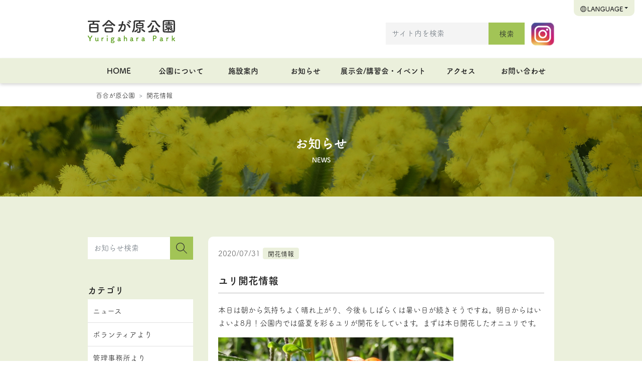

--- FILE ---
content_type: text/html; charset=UTF-8
request_url: https://yuri-park.jp/odheo/24785/
body_size: 13640
content:
<!DOCTYPE html>
<html lang="ja">
<head>
	<meta charset="utf-8">
	<meta name="viewport" content="width=device-width, initial-scale=1, shrink-to-fit=no">
	<meta http-equiv="X-UA-Compatible" content="IE=edge">
	<meta http-equiv="Pragma" content="no-cache">
	<meta http-equiv="Cache-Control" content="no-cache">

	<meta property="og:type"        content="article">
	<meta property="og:email"       content="">
	<meta property="og:url"         content="https://yuri-park.jp/odheo/24785/">
	<meta property="og:title"       content="ユリ開花情報 | 百合が原公園">
	<meta property="og:description" content="本日は朝から気持ちよく晴れ上がり、今後もしばらくは暑い日が続きそうですね。明日からはいよいよ8月！公園内では盛夏を彩るユリが開花をしています。まずは本日開花したオニユリです。 オニユリ（ユリ科　ユリ属） 英名はタイガーリ [&hellip;]">
	<meta property="og:image"       content="https://yuri-park.jp/wp/wp-content/uploads/2020/07/IMG_6910-150x110.jpg">
	<meta property="og:site_name"   content="ユリ開花情報 | 百合が原公園">
	<meta name="description"        content="本日は朝から気持ちよく晴れ上がり、今後もしばらくは暑い日が続きそうですね。明日からはいよいよ8月！公園内では盛夏を彩るユリが開花をしています。まずは本日開花したオニユリです。 オニユリ（ユリ科　ユリ属） 英名はタイガーリ [&hellip;]" />
	<title>ユリ開花情報 | 百合が原公園</title>

		<script src="https://code.jquery.com/jquery-3.5.1.min.js" integrity="sha256-9/aliU8dGd2tb6OSsuzixeV4y/faTqgFtohetphbbj0=" crossorigin="anonymous"></script>

		<link rel="stylesheet" href="https://stackpath.bootstrapcdn.com/bootstrap/4.5.2/css/bootstrap.min.css" integrity="sha384-JcKb8q3iqJ61gNV9KGb8thSsNjpSL0n8PARn9HuZOnIxN0hoP+VmmDGMN5t9UJ0Z" crossorigin="anonymous">
	<script src="https://cdn.jsdelivr.net/npm/popper.js@1.16.1/dist/umd/popper.min.js" integrity="sha384-9/reFTGAW83EW2RDu2S0VKaIzap3H66lZH81PoYlFhbGU+6BZp6G7niu735Sk7lN" crossorigin="anonymous"></script>
	<script src="https://stackpath.bootstrapcdn.com/bootstrap/4.5.2/js/bootstrap.min.js" integrity="sha384-B4gt1jrGC7Jh4AgTPSdUtOBvfO8shuf57BaghqFfPlYxofvL8/KUEfYiJOMMV+rV" crossorigin="anonymous"></script>

		<link rel="stylesheet" href="https://cdn.jsdelivr.net/gh/fancyapps/fancybox@3.5.7/dist/jquery.fancybox.min.css" />
	<script src="https://cdn.jsdelivr.net/gh/fancyapps/fancybox@3.5.7/dist/jquery.fancybox.min.js"></script>
	<script>
		$(document).ready(function() {
			//$('[data-fancybox]').fancybox();
			//$('article.single a[href$=".jpg"]').fancybox();
			//$('article.single a[href$=".png"]').fancybox();
		});
	</script>

			<script type="text/javascript" src="//webfont.fontplus.jp/accessor/script/fontplus.js?VmM--39Bpgs%3D&box=ema9HkhCMvw%3D&aa=1&ab=2" charset="utf-8"></script>

		<link rel="stylesheet" href="https://yuri-park.jp/wp/wp-content/themes/yuri2020/css/base.css?ver=1.3" />

		<script src="https://yuri-park.jp/wp/wp-content/themes/yuri2020/js/menu.js"></script>

			<!-- Global site tag (gtag.js) - Google Analytics -->
	<script async src="https://www.googletagmanager.com/gtag/js?id=UA-2366232-18"></script>
	<script>
	  window.dataLayer = window.dataLayer || [];
	  function gtag(){dataLayer.push(arguments);}
	  gtag('js', new Date());

	  gtag('config', 'UA-2366232-18');
	</script>


	<meta name='robots' content='max-image-preview:large' />
<link rel="alternate" title="oEmbed (JSON)" type="application/json+oembed" href="https://yuri-park.jp/wp-json/oembed/1.0/embed?url=https%3A%2F%2Fyuri-park.jp%2Fodheo%2F24785%2F" />
<link rel="alternate" title="oEmbed (XML)" type="text/xml+oembed" href="https://yuri-park.jp/wp-json/oembed/1.0/embed?url=https%3A%2F%2Fyuri-park.jp%2Fodheo%2F24785%2F&#038;format=xml" />
<style id='wp-img-auto-sizes-contain-inline-css' type='text/css'>
img:is([sizes=auto i],[sizes^="auto," i]){contain-intrinsic-size:3000px 1500px}
/*# sourceURL=wp-img-auto-sizes-contain-inline-css */
</style>
<style id='wp-emoji-styles-inline-css' type='text/css'>

	img.wp-smiley, img.emoji {
		display: inline !important;
		border: none !important;
		box-shadow: none !important;
		height: 1em !important;
		width: 1em !important;
		margin: 0 0.07em !important;
		vertical-align: -0.1em !important;
		background: none !important;
		padding: 0 !important;
	}
/*# sourceURL=wp-emoji-styles-inline-css */
</style>
<style id='wp-block-library-inline-css' type='text/css'>
:root{--wp-block-synced-color:#7a00df;--wp-block-synced-color--rgb:122,0,223;--wp-bound-block-color:var(--wp-block-synced-color);--wp-editor-canvas-background:#ddd;--wp-admin-theme-color:#007cba;--wp-admin-theme-color--rgb:0,124,186;--wp-admin-theme-color-darker-10:#006ba1;--wp-admin-theme-color-darker-10--rgb:0,107,160.5;--wp-admin-theme-color-darker-20:#005a87;--wp-admin-theme-color-darker-20--rgb:0,90,135;--wp-admin-border-width-focus:2px}@media (min-resolution:192dpi){:root{--wp-admin-border-width-focus:1.5px}}.wp-element-button{cursor:pointer}:root .has-very-light-gray-background-color{background-color:#eee}:root .has-very-dark-gray-background-color{background-color:#313131}:root .has-very-light-gray-color{color:#eee}:root .has-very-dark-gray-color{color:#313131}:root .has-vivid-green-cyan-to-vivid-cyan-blue-gradient-background{background:linear-gradient(135deg,#00d084,#0693e3)}:root .has-purple-crush-gradient-background{background:linear-gradient(135deg,#34e2e4,#4721fb 50%,#ab1dfe)}:root .has-hazy-dawn-gradient-background{background:linear-gradient(135deg,#faaca8,#dad0ec)}:root .has-subdued-olive-gradient-background{background:linear-gradient(135deg,#fafae1,#67a671)}:root .has-atomic-cream-gradient-background{background:linear-gradient(135deg,#fdd79a,#004a59)}:root .has-nightshade-gradient-background{background:linear-gradient(135deg,#330968,#31cdcf)}:root .has-midnight-gradient-background{background:linear-gradient(135deg,#020381,#2874fc)}:root{--wp--preset--font-size--normal:16px;--wp--preset--font-size--huge:42px}.has-regular-font-size{font-size:1em}.has-larger-font-size{font-size:2.625em}.has-normal-font-size{font-size:var(--wp--preset--font-size--normal)}.has-huge-font-size{font-size:var(--wp--preset--font-size--huge)}.has-text-align-center{text-align:center}.has-text-align-left{text-align:left}.has-text-align-right{text-align:right}.has-fit-text{white-space:nowrap!important}#end-resizable-editor-section{display:none}.aligncenter{clear:both}.items-justified-left{justify-content:flex-start}.items-justified-center{justify-content:center}.items-justified-right{justify-content:flex-end}.items-justified-space-between{justify-content:space-between}.screen-reader-text{border:0;clip-path:inset(50%);height:1px;margin:-1px;overflow:hidden;padding:0;position:absolute;width:1px;word-wrap:normal!important}.screen-reader-text:focus{background-color:#ddd;clip-path:none;color:#444;display:block;font-size:1em;height:auto;left:5px;line-height:normal;padding:15px 23px 14px;text-decoration:none;top:5px;width:auto;z-index:100000}html :where(.has-border-color){border-style:solid}html :where([style*=border-top-color]){border-top-style:solid}html :where([style*=border-right-color]){border-right-style:solid}html :where([style*=border-bottom-color]){border-bottom-style:solid}html :where([style*=border-left-color]){border-left-style:solid}html :where([style*=border-width]){border-style:solid}html :where([style*=border-top-width]){border-top-style:solid}html :where([style*=border-right-width]){border-right-style:solid}html :where([style*=border-bottom-width]){border-bottom-style:solid}html :where([style*=border-left-width]){border-left-style:solid}html :where(img[class*=wp-image-]){height:auto;max-width:100%}:where(figure){margin:0 0 1em}html :where(.is-position-sticky){--wp-admin--admin-bar--position-offset:var(--wp-admin--admin-bar--height,0px)}@media screen and (max-width:600px){html :where(.is-position-sticky){--wp-admin--admin-bar--position-offset:0px}}

/*# sourceURL=wp-block-library-inline-css */
</style><style id='global-styles-inline-css' type='text/css'>
:root{--wp--preset--aspect-ratio--square: 1;--wp--preset--aspect-ratio--4-3: 4/3;--wp--preset--aspect-ratio--3-4: 3/4;--wp--preset--aspect-ratio--3-2: 3/2;--wp--preset--aspect-ratio--2-3: 2/3;--wp--preset--aspect-ratio--16-9: 16/9;--wp--preset--aspect-ratio--9-16: 9/16;--wp--preset--color--black: #000000;--wp--preset--color--cyan-bluish-gray: #abb8c3;--wp--preset--color--white: #ffffff;--wp--preset--color--pale-pink: #f78da7;--wp--preset--color--vivid-red: #cf2e2e;--wp--preset--color--luminous-vivid-orange: #ff6900;--wp--preset--color--luminous-vivid-amber: #fcb900;--wp--preset--color--light-green-cyan: #7bdcb5;--wp--preset--color--vivid-green-cyan: #00d084;--wp--preset--color--pale-cyan-blue: #8ed1fc;--wp--preset--color--vivid-cyan-blue: #0693e3;--wp--preset--color--vivid-purple: #9b51e0;--wp--preset--gradient--vivid-cyan-blue-to-vivid-purple: linear-gradient(135deg,rgb(6,147,227) 0%,rgb(155,81,224) 100%);--wp--preset--gradient--light-green-cyan-to-vivid-green-cyan: linear-gradient(135deg,rgb(122,220,180) 0%,rgb(0,208,130) 100%);--wp--preset--gradient--luminous-vivid-amber-to-luminous-vivid-orange: linear-gradient(135deg,rgb(252,185,0) 0%,rgb(255,105,0) 100%);--wp--preset--gradient--luminous-vivid-orange-to-vivid-red: linear-gradient(135deg,rgb(255,105,0) 0%,rgb(207,46,46) 100%);--wp--preset--gradient--very-light-gray-to-cyan-bluish-gray: linear-gradient(135deg,rgb(238,238,238) 0%,rgb(169,184,195) 100%);--wp--preset--gradient--cool-to-warm-spectrum: linear-gradient(135deg,rgb(74,234,220) 0%,rgb(151,120,209) 20%,rgb(207,42,186) 40%,rgb(238,44,130) 60%,rgb(251,105,98) 80%,rgb(254,248,76) 100%);--wp--preset--gradient--blush-light-purple: linear-gradient(135deg,rgb(255,206,236) 0%,rgb(152,150,240) 100%);--wp--preset--gradient--blush-bordeaux: linear-gradient(135deg,rgb(254,205,165) 0%,rgb(254,45,45) 50%,rgb(107,0,62) 100%);--wp--preset--gradient--luminous-dusk: linear-gradient(135deg,rgb(255,203,112) 0%,rgb(199,81,192) 50%,rgb(65,88,208) 100%);--wp--preset--gradient--pale-ocean: linear-gradient(135deg,rgb(255,245,203) 0%,rgb(182,227,212) 50%,rgb(51,167,181) 100%);--wp--preset--gradient--electric-grass: linear-gradient(135deg,rgb(202,248,128) 0%,rgb(113,206,126) 100%);--wp--preset--gradient--midnight: linear-gradient(135deg,rgb(2,3,129) 0%,rgb(40,116,252) 100%);--wp--preset--font-size--small: 13px;--wp--preset--font-size--medium: 20px;--wp--preset--font-size--large: 36px;--wp--preset--font-size--x-large: 42px;--wp--preset--spacing--20: 0.44rem;--wp--preset--spacing--30: 0.67rem;--wp--preset--spacing--40: 1rem;--wp--preset--spacing--50: 1.5rem;--wp--preset--spacing--60: 2.25rem;--wp--preset--spacing--70: 3.38rem;--wp--preset--spacing--80: 5.06rem;--wp--preset--shadow--natural: 6px 6px 9px rgba(0, 0, 0, 0.2);--wp--preset--shadow--deep: 12px 12px 50px rgba(0, 0, 0, 0.4);--wp--preset--shadow--sharp: 6px 6px 0px rgba(0, 0, 0, 0.2);--wp--preset--shadow--outlined: 6px 6px 0px -3px rgb(255, 255, 255), 6px 6px rgb(0, 0, 0);--wp--preset--shadow--crisp: 6px 6px 0px rgb(0, 0, 0);}:where(.is-layout-flex){gap: 0.5em;}:where(.is-layout-grid){gap: 0.5em;}body .is-layout-flex{display: flex;}.is-layout-flex{flex-wrap: wrap;align-items: center;}.is-layout-flex > :is(*, div){margin: 0;}body .is-layout-grid{display: grid;}.is-layout-grid > :is(*, div){margin: 0;}:where(.wp-block-columns.is-layout-flex){gap: 2em;}:where(.wp-block-columns.is-layout-grid){gap: 2em;}:where(.wp-block-post-template.is-layout-flex){gap: 1.25em;}:where(.wp-block-post-template.is-layout-grid){gap: 1.25em;}.has-black-color{color: var(--wp--preset--color--black) !important;}.has-cyan-bluish-gray-color{color: var(--wp--preset--color--cyan-bluish-gray) !important;}.has-white-color{color: var(--wp--preset--color--white) !important;}.has-pale-pink-color{color: var(--wp--preset--color--pale-pink) !important;}.has-vivid-red-color{color: var(--wp--preset--color--vivid-red) !important;}.has-luminous-vivid-orange-color{color: var(--wp--preset--color--luminous-vivid-orange) !important;}.has-luminous-vivid-amber-color{color: var(--wp--preset--color--luminous-vivid-amber) !important;}.has-light-green-cyan-color{color: var(--wp--preset--color--light-green-cyan) !important;}.has-vivid-green-cyan-color{color: var(--wp--preset--color--vivid-green-cyan) !important;}.has-pale-cyan-blue-color{color: var(--wp--preset--color--pale-cyan-blue) !important;}.has-vivid-cyan-blue-color{color: var(--wp--preset--color--vivid-cyan-blue) !important;}.has-vivid-purple-color{color: var(--wp--preset--color--vivid-purple) !important;}.has-black-background-color{background-color: var(--wp--preset--color--black) !important;}.has-cyan-bluish-gray-background-color{background-color: var(--wp--preset--color--cyan-bluish-gray) !important;}.has-white-background-color{background-color: var(--wp--preset--color--white) !important;}.has-pale-pink-background-color{background-color: var(--wp--preset--color--pale-pink) !important;}.has-vivid-red-background-color{background-color: var(--wp--preset--color--vivid-red) !important;}.has-luminous-vivid-orange-background-color{background-color: var(--wp--preset--color--luminous-vivid-orange) !important;}.has-luminous-vivid-amber-background-color{background-color: var(--wp--preset--color--luminous-vivid-amber) !important;}.has-light-green-cyan-background-color{background-color: var(--wp--preset--color--light-green-cyan) !important;}.has-vivid-green-cyan-background-color{background-color: var(--wp--preset--color--vivid-green-cyan) !important;}.has-pale-cyan-blue-background-color{background-color: var(--wp--preset--color--pale-cyan-blue) !important;}.has-vivid-cyan-blue-background-color{background-color: var(--wp--preset--color--vivid-cyan-blue) !important;}.has-vivid-purple-background-color{background-color: var(--wp--preset--color--vivid-purple) !important;}.has-black-border-color{border-color: var(--wp--preset--color--black) !important;}.has-cyan-bluish-gray-border-color{border-color: var(--wp--preset--color--cyan-bluish-gray) !important;}.has-white-border-color{border-color: var(--wp--preset--color--white) !important;}.has-pale-pink-border-color{border-color: var(--wp--preset--color--pale-pink) !important;}.has-vivid-red-border-color{border-color: var(--wp--preset--color--vivid-red) !important;}.has-luminous-vivid-orange-border-color{border-color: var(--wp--preset--color--luminous-vivid-orange) !important;}.has-luminous-vivid-amber-border-color{border-color: var(--wp--preset--color--luminous-vivid-amber) !important;}.has-light-green-cyan-border-color{border-color: var(--wp--preset--color--light-green-cyan) !important;}.has-vivid-green-cyan-border-color{border-color: var(--wp--preset--color--vivid-green-cyan) !important;}.has-pale-cyan-blue-border-color{border-color: var(--wp--preset--color--pale-cyan-blue) !important;}.has-vivid-cyan-blue-border-color{border-color: var(--wp--preset--color--vivid-cyan-blue) !important;}.has-vivid-purple-border-color{border-color: var(--wp--preset--color--vivid-purple) !important;}.has-vivid-cyan-blue-to-vivid-purple-gradient-background{background: var(--wp--preset--gradient--vivid-cyan-blue-to-vivid-purple) !important;}.has-light-green-cyan-to-vivid-green-cyan-gradient-background{background: var(--wp--preset--gradient--light-green-cyan-to-vivid-green-cyan) !important;}.has-luminous-vivid-amber-to-luminous-vivid-orange-gradient-background{background: var(--wp--preset--gradient--luminous-vivid-amber-to-luminous-vivid-orange) !important;}.has-luminous-vivid-orange-to-vivid-red-gradient-background{background: var(--wp--preset--gradient--luminous-vivid-orange-to-vivid-red) !important;}.has-very-light-gray-to-cyan-bluish-gray-gradient-background{background: var(--wp--preset--gradient--very-light-gray-to-cyan-bluish-gray) !important;}.has-cool-to-warm-spectrum-gradient-background{background: var(--wp--preset--gradient--cool-to-warm-spectrum) !important;}.has-blush-light-purple-gradient-background{background: var(--wp--preset--gradient--blush-light-purple) !important;}.has-blush-bordeaux-gradient-background{background: var(--wp--preset--gradient--blush-bordeaux) !important;}.has-luminous-dusk-gradient-background{background: var(--wp--preset--gradient--luminous-dusk) !important;}.has-pale-ocean-gradient-background{background: var(--wp--preset--gradient--pale-ocean) !important;}.has-electric-grass-gradient-background{background: var(--wp--preset--gradient--electric-grass) !important;}.has-midnight-gradient-background{background: var(--wp--preset--gradient--midnight) !important;}.has-small-font-size{font-size: var(--wp--preset--font-size--small) !important;}.has-medium-font-size{font-size: var(--wp--preset--font-size--medium) !important;}.has-large-font-size{font-size: var(--wp--preset--font-size--large) !important;}.has-x-large-font-size{font-size: var(--wp--preset--font-size--x-large) !important;}
/*# sourceURL=global-styles-inline-css */
</style>

<style id='classic-theme-styles-inline-css' type='text/css'>
/*! This file is auto-generated */
.wp-block-button__link{color:#fff;background-color:#32373c;border-radius:9999px;box-shadow:none;text-decoration:none;padding:calc(.667em + 2px) calc(1.333em + 2px);font-size:1.125em}.wp-block-file__button{background:#32373c;color:#fff;text-decoration:none}
/*# sourceURL=/wp-includes/css/classic-themes.min.css */
</style>
<link rel="https://api.w.org/" href="https://yuri-park.jp/wp-json/" /><link rel="alternate" title="JSON" type="application/json" href="https://yuri-park.jp/wp-json/wp/v2/posts/24785" /><link rel="EditURI" type="application/rsd+xml" title="RSD" href="https://yuri-park.jp/wp/xmlrpc.php?rsd" />
<meta name="generator" content="WordPress 6.9" />
<link rel="canonical" href="https://yuri-park.jp/odheo/24785/" />
<link rel='shortlink' href='https://yuri-park.jp/?p=24785' />

<!-- BEGIN: WP Social Bookmarking Light HEAD --><script>
    (function (d, s, id) {
        var js, fjs = d.getElementsByTagName(s)[0];
        if (d.getElementById(id)) return;
        js = d.createElement(s);
        js.id = id;
        js.src = "//connect.facebook.net/ja_JP/sdk.js#xfbml=1&version=v2.7";
        fjs.parentNode.insertBefore(js, fjs);
    }(document, 'script', 'facebook-jssdk'));
</script>
<style type="text/css">.wp_social_bookmarking_light{
    border: 0 !important;
    padding: 10px 0 20px 0 !important;
}
.wp_social_bookmarking_light div{
    float: left !important;
    border: 0 !important;
    padding: 0 !important;
    margin: 0 5px 0px 0 !important;
    min-height: 30px !important;
    line-height: 18px !important;
    text-indent: 0 !important;
}
.wp_social_bookmarking_light img{
    border: 0 !important;
    padding: 0;
    margin: 0;
    vertical-align: top !important;
}
.wp_social_bookmarking_light_clear{
    clear: both !important;
}
#fb-root{
    display: none;
}
.wsbl_twitter{
    width: 100px;
}
.wsbl_facebook_like iframe{
    max-width: none !important;
}
</style>
<!-- END: WP Social Bookmarking Light HEAD -->
</head>
<body class="wp-singular post-template-default single single-post postid-24785 single-format-standard wp-theme-yuri2020 metaslider-plugin">






<header>

	<nav id="headNav" class="navbar navbar-expand-lg position-relative">
		<div class="container">
			<a class="navbar-brand" href="https://yuri-park.jp"><img src="https://yuri-park.jp/wp/wp-content/themes/yuri2020/images/logo.svg" class="img-fluid mx-auto d-block" alt="百合が原公園" /></a>
			<div class="align-self-end pc_only">
				<div class="d-inline-block">
					<form role="search" method="get" class="form search-form form-inline" action="https://yuri-park.jp">
	<input name="s" type="text" class="form-control" placeholder="サイト内を検索">
	<button type="submit" value="Search" class="btn" type="button">検索</button>
</form>
				</div>
				<a class="" href="https://www.instagram.com/yurigahara_park/" target="_blank"><img src="https://yuri-park.jp/wp/wp-content/themes/yuri2020/images/ico_instagram.svg" class="img-fluid mx-auto d-inline-block" alt="Instagram" /></a>

			</div>
			<div id="btnLang" class="ml-auto">
				<div class="dropdown">
					<button class="btn dropdown-toggle" type="button" data-toggle="dropdown"><span class="sp_only"><img src="https://yuri-park.jp/wp/wp-content/themes/yuri2020/images/ico_language_sp.svg" class="img-fluid mx-auto d-inline-block" alt="言語選択" /></span><span class="pc_only"><img src="https://yuri-park.jp/wp/wp-content/themes/yuri2020/images/ico_language_pc.svg" class="img-fluid mx-auto d-inline-block" alt="言語選択" /></span></button>
					<div class="dropdown-menu">
						<a class="dropdown-item" href="https://yuri-park.jp">日本語</a>
						<a class="dropdown-item" href="https://yuri-park.jp/english/">English</a>
						<a class="dropdown-item" href="https://yuri-park.jp/hantai/">繁体字</a>
						<a class="dropdown-item" href="https://yuri-park.jp/kantai/">簡体字</a>
						<a class="dropdown-item" href="https://yuri-park.jp/hangeul/">한국어</a>
					</div>
				</div>
			</div>
			<button id="btnSpMenu" class="navbar-toggler collapsed" type="button" data-toggle="collapse" data-target="#mainMenuSP" aria-controls="mainMenuSP" aria-expanded="false" aria-label="Toggle navigation">
				<img src="https://yuri-park.jp/wp/wp-content/themes/yuri2020/images/ico_menu.svg" class="img-fluid mx-auto d-inline-block" alt="MENU" />
			</button>
		</div>
	</nav>
	<nav id="mainNav" class="navbar navbar-expand-lg bg-light">
		<div class="container">
			<div id="mainMenuSP" class="collapse navbar-collapse align-self-end">
				<div class="container" style="margin-bottom:50px;">
					<div class="row">
						<div class="col-12">
							<form role="search" method="get" class="form search-form form-inline" action="https://yuri-park.jp">
	<input name="s" type="text" class="form-control" placeholder="サイト内を検索">
	<button type="submit" value="Search" class="btn" type="button">検索</button>
</form>
						</div>
						<div class="col-6">
							<a class="nav-link btn" href="https://yuri-park.jp/about/">公園について</a>
						</div>
						<div class="col-6">
							<a class="nav-link btn" href="https://yuri-park.jp/guide/">施設案内</a>
						</div>
						<div class="col-6">
							<a class="nav-link btn" href="https://yuri-park.jp/newslist/">お知らせ</a>
						</div>
						<div class="col-6">
							<a class="nav-link btn" href="https://yuri-park.jp/event/">展示会/講習会・イベント</a>
						</div>
						<div class="col-6">
							<a class="nav-link btn" href="https://yuri-park.jp/access/">アクセス</a>
						</div>
						<div class="col-6">
							<a class="nav-link btn" href="https://yuri-park.jp/contact/">お問い合わせ</a>
						</div>
						<div class="col-12 mt-4">
							<a class="" href="https://www.instagram.com/yurigahara_park/" target="_blank"><img src="https://yuri-park.jp/wp/wp-content/themes/yuri2020/images/ico_instagram.svg" class="img-fluid mx-auto d-block" alt="Instagram" /></a>
						</div>
					</div>
				</div>
			</div>
			<div id="mainMenuPC" class="collapse navbar-collapse align-self-end">
				<ul class="navbar-nav w-100 nav-justified">

					<li class="nav-item pc_only"><a class="nav-link" href="https://yuri-park.jp/">HOME</a></li>
					<li class="nav-item menu-item-has-children dropdown"><a class="nav-link dropdown-toggle" href="https://yuri-park.jp/about/">公園について</a>
						<div class="sub-menu dropdown-menu">
							<div class="container">
								<div class="row w-100">
									<div class="col-4">
										<a class="dropdown-item" href="https://yuri-park.jp/about/overview/">公園概要</a>
									</div>
									<div class="col-4">
										<a class="dropdown-item" href="https://yuri-park.jp/about/barrier_free/">バリアフリー情報</a>
									</div>
									<div class="col-4">
										<a class="dropdown-item" href="https://yuri-park.jp/about/wish/">快適な利用のために</a>
									</div>
									<div class="col-4">
										<a class="dropdown-item" href="https://yuri-park.jp/about/party/">団体利用について</a>
									</div>
									<div class="col-4">
										<a class="dropdown-item" href="https://yuri-park.jp/about/environment/">環境への配慮</a>
									</div>
									<div class="col-4">
										<a class="dropdown-item" href="https://yuri-park.jp/about/recycle/">植物リサイクル</a>
									</div>
									<div class="col-4">
										<a class="dropdown-item" href="https://yuri-park.jp/about/climate/">気候の活用</a>
									</div>
									<div class="col-4">
										<a class="dropdown-item" href="https://yuri-park.jp/about/landscape/">景観の考え方</a>
									</div>
									<div class="col-4">
										<a class="dropdown-item" href="https://yuri-park.jp/about/volunteer/">ボランティア</a>
									</div>
								</div>
							</div>
						</div>
					</li>
					<li class="nav-item menu-item-has-children dropdown"><a class="nav-link dropdown-toggle" href="https://yuri-park.jp/guide/">施設案内</a>
						<div class="sub-menu dropdown-menu">
							<div class="container">
								<div class="row w-100">
									<div class="col-4">
										<a class="dropdown-item" href="https://yuri-park.jp/guide/map/">園内マップ</a>
									</div>
									<div class="col-4">
										<a class="dropdown-item" href="https://yuri-park.jp/guide/facility/">施設一覧</a>
									</div>
									<div class="col-4">
										<a class="dropdown-item" href="https://yuri-park.jp/guide/flowerbed/">花壇一覧</a>
									</div>
								</div>
							</div>
						</div>
					</li>
					<li class="nav-item"><a class="nav-link" href="https://yuri-park.jp/newslist/">お知らせ</a></li>
					<li class="nav-item menu-item-has-children dropdown"><a class="nav-link dropdown-toggle" href="https://yuri-park.jp/event/">展示会/講習会・イベント</a>
						<div class="sub-menu dropdown-menu">
							<div class="container">
								<div class="row w-100">
									<div class="col-6">
										<a class="dropdown-item" href="https://yuri-park.jp/event/exhibition/">展示会年間予定表</a>
									</div>
									<div class="col-6">
										<a class="dropdown-item" href="https://yuri-park.jp/event/workshop/">講習会年間予定表</a>
									</div>
								</div>
							</div>
						</div>
					</li>
					<li class="nav-item"><a class="nav-link" href="https://yuri-park.jp/access/">アクセス</a></li>
					<li class="nav-item"><a class="nav-link" href="https://yuri-park.jp/contact/">お問い合わせ</a></li>
				</ul>
			</div>
		</div>
	</nav>

</header>

	<div class="container">
		  <ol class="breadcrumb">    <li class="breadcrumb-item home"><a href="https://yuri-park.jp/">百合が原公園</a></li><li class="breadcrumb-item cat"><a href="https://yuri-park.jp/category/odheo/">開花情報</a></li>  </ol>	</div>


<article class="single">

	<div class="page_title_wrap" style="background-image:url('/assets/images/news.jpg');">
		<div class="page_title_wrap_inner fillter">
			<div class="container page_title">お知らせ<small>NEWS</small></div>
		</div>
	</div>

	<div class="container">
		<div class="row">
			<div id="main_column" class="col-lg-9 col-12  order-lg-last post_content">


<div class="li_box">
	<div class="li_detail">
		<div class="li_date">2020/07/31</div>
		<div class="li_cat"><a href="https://yuri-park.jp/category/odheo/" class="badge">開花情報</a>
</div>
		<h1>ユリ開花情報</h1>
<p>本日は朝から気持ちよく晴れ上がり、今後もしばらくは暑い日が続きそうですね。明日からはいよいよ8月！公園内では盛夏を彩るユリが開花をしています。まずは本日開花したオニユリです。</p>
<p><img fetchpriority="high" decoding="async" class="alignnone wp-image-24790" src="https://yuri-park.jp/wp/wp-content/uploads/2020/07/IMG_6910-650x488.jpg" alt="オニユリ" width="469" height="354" /></p>
<p>オニユリ（ユリ科　ユリ属）</p>
<p>英名はタイガーリリーと呼ばれ、淡いオレンジ色に葡萄茶色の斑点が散在しています。本日は1輪開花を確認しました。今後続々と開花を進めます。</p>
<p>&nbsp;</p>
<p><img decoding="async" class="alignnone  wp-image-24833" src="https://yuri-park.jp/wp/wp-content/uploads/2020/07/IMG_6981-650x488.jpg" alt="ヒロハヤマユリ" width="464" height="350" /></p>
<p>ヒロハヤマユリ（ユリ科　ユリ属）</p>
<p>ヤマユリの亜種で、こちらも本日開花していました。</p>
<p>このほかにも</p>
<p><img decoding="async" class="alignnone wp-image-24794" src="https://yuri-park.jp/wp/wp-content/uploads/2020/07/IMG_6808-650x488.jpg" alt="オーレリアンハイブリッド‘清水の沢’" width="465" height="351" /></p>
<p>‘清水の沢’（ユリ科　ユリ属）</p>
<p>&nbsp;</p>
<p><img loading="lazy" decoding="async" class="alignnone wp-image-24792" src="https://yuri-park.jp/wp/wp-content/uploads/2020/07/IMG_6795-650x488.jpg" alt="オーレリアンハイブリッド‘北の錦’" width="471" height="355" srcset="https://yuri-park.jp/wp/wp-content/uploads/2020/07/IMG_6795-650x488.jpg 650w, https://yuri-park.jp/wp/wp-content/uploads/2020/07/IMG_6795-300x225.jpg 300w" sizes="auto, (max-width: 471px) 100vw, 471px" /></p>
<p>‘北の錦’（ユリ科　ユリ属）</p>
<p>&nbsp;</p>
<p><img loading="lazy" decoding="async" class="alignnone wp-image-24793" src="https://yuri-park.jp/wp/wp-content/uploads/2020/07/IMG_6800-650x488.jpg" alt="オーレリアンハイブリッド‘天の川’" width="475" height="358" srcset="https://yuri-park.jp/wp/wp-content/uploads/2020/07/IMG_6800-650x488.jpg 650w, https://yuri-park.jp/wp/wp-content/uploads/2020/07/IMG_6800-300x225.jpg 300w" sizes="auto, (max-width: 475px) 100vw, 475px" /></p>
<p>‘天の川’（ユリ科　ユリ属）</p>
<p>こちらの3つのユリは北海道の藤島昇吉氏が作出したユリになります。今見頃を迎えています。</p>
<p>&nbsp;</p>
<p>また、お問い合わせの多いユリ‘カサブランカ’は、まもなく開花となるかと思います。こちらの開花情報でもご紹介いたしますが、詳しくは百合が原公園管理事務所（772-4722）までお問い合わせください。</p>
<p>&nbsp;</p>
<p>このほかにも多くの植物が開花・見頃を迎えています。どうぞこの週末は、百合が原公園へお越しください。</p>
<p><strong><span style="color: #ff6600;">【百合が原公園】</span></strong></p>
<p>料金：無料（有料施設は除く）</p>
<p>開園日時：終日入園可（但し、有料施設は除く。無料駐車場は6時00分から20時00分まで開放）</p>
<div class='wp_social_bookmarking_light'>        <div class="wsbl_line"><a href='http://line.me/R/msg/text/?%E3%83%A6%E3%83%AA%E9%96%8B%E8%8A%B1%E6%83%85%E5%A0%B1%0D%0Ahttps%3A%2F%2Fyuri-park.jp%2Fodheo%2F24785%2F' title='LINEで送る' rel=nofollow class='wp_social_bookmarking_light_a' ><img src='https://yuri-park.jp/wp/wp-content/plugins/wp-social-bookmarking-light/public/images/line88x20.png' alt='LINEで送る' title='LINEで送る' width='88' height='20' class='wp_social_bookmarking_light_img' /></a></div>        <div class="wsbl_facebook_like"><div id="fb-root"></div><fb:like href="https://yuri-park.jp/odheo/24785/" layout="button_count" action="like" width="100" share="false" show_faces="false" ></fb:like></div>        <div class="wsbl_twitter"><a href="https://twitter.com/share" class="twitter-share-button" data-url="https://yuri-park.jp/odheo/24785/" data-text="ユリ開花情報" data-lang="ja">Tweet</a></div></div>
<br class='wp_social_bookmarking_light_clear' />
		<div class="content"></div>
	</div>
</div>
				<div id="post_page_link" class="row justify-content-between">
					<div class="col-sm-4 col      text-left "><a href="https://yuri-park.jp/odheo/24835/" rel="next"><span class="btn btn_white text-nowrap">次へ</span></a></div>
					<div class="col-sm-4 col-auto text-center"><a href="/newslist/" class="btn btn_white text-nowrap">お知らせ一覧へ</a></div>
					<div class="col-sm-4 col      text-right"><a href="https://yuri-park.jp/odheo/24761/" rel="prev"><span class="btn btn_white text-nowrap">前へ</span></a></div>
				</div>


			</div>
			<div id="side_column" class="col-lg-3 col-12 order-lg-first">

				<div class="widget_search">
					<form role="search" method="get" class="form search-form form-inline" action="https://yuri-park.jp">
						<input name="s" type="text" class="form-control" placeholder="お知らせ検索">
						<button type="submit" value="Search" class="btn" type="button"><img src="https://yuri-park.jp/wp/wp-content/themes/yuri2020/images/ico_search.svg" class="img-fluid mx-auto d-block" alt="検索"></button>
						<input type="hidden" name="post_type" value="post">
					</form>
				</div>

				<div id="categories-3" class="widget widget_categories"><h2 class="widgettitle">カテゴリ</h2>

			<ul>
					<li class="cat-item cat-item-1"><a href="https://yuri-park.jp/category/news/">ニュース</a>
</li>
	<li class="cat-item cat-item-38"><a href="https://yuri-park.jp/category/volunteer/">ボランティアより</a>
</li>
	<li class="cat-item cat-item-37"><a href="https://yuri-park.jp/category/office/">管理事務所より</a>
</li>
	<li class="cat-item cat-item-32"><a href="https://yuri-park.jp/category/exhibit/">展示会</a>
</li>
	<li class="cat-item cat-item-33"><a href="https://yuri-park.jp/category/other/">その他</a>
</li>
	<li class="cat-item cat-item-35"><a href="https://yuri-park.jp/category/greenc/">緑のカーテン</a>
</li>
	<li class="cat-item cat-item-30"><a href="https://yuri-park.jp/category/odheo/">開花情報</a>
</li>
	<li class="cat-item cat-item-34"><a href="https://yuri-park.jp/category/event_info/">イベント情報</a>
</li>
	<li class="cat-item cat-item-39"><a href="https://yuri-park.jp/category/shop/">ガーデンショップ</a>
</li>
	<li class="cat-item cat-item-40"><a href="https://yuri-park.jp/category/parkinfo/">園内の様子</a>
</li>
	<li class="cat-item cat-item-41"><a href="https://yuri-park.jp/category/lecture/">講習会</a>
</li>
	<li class="cat-item cat-item-101"><a href="https://yuri-park.jp/category/%e3%83%ac%e3%82%b9%e3%83%88%e3%83%a9%e3%83%b3/">レストラン</a>
</li>
	<li class="cat-item cat-item-174"><a href="https://yuri-park.jp/category/event_report/">イベント報告(レポート)</a>
</li>
			</ul>

			</div><div id="archives-3" class="widget widget_archive"><h2 class="widgettitle">年月別</h2>
		<label class="screen-reader-text" for="archives-dropdown-3">年月別</label>
		<select id="archives-dropdown-3" name="archive-dropdown">
			
			<option value="">月を選択</option>
				<option value='https://yuri-park.jp/date/2026/01/'> 2026年1月 </option>
	<option value='https://yuri-park.jp/date/2025/12/'> 2025年12月 </option>
	<option value='https://yuri-park.jp/date/2025/11/'> 2025年11月 </option>
	<option value='https://yuri-park.jp/date/2025/10/'> 2025年10月 </option>
	<option value='https://yuri-park.jp/date/2025/09/'> 2025年9月 </option>
	<option value='https://yuri-park.jp/date/2025/08/'> 2025年8月 </option>
	<option value='https://yuri-park.jp/date/2025/07/'> 2025年7月 </option>
	<option value='https://yuri-park.jp/date/2025/06/'> 2025年6月 </option>
	<option value='https://yuri-park.jp/date/2025/05/'> 2025年5月 </option>
	<option value='https://yuri-park.jp/date/2025/04/'> 2025年4月 </option>
	<option value='https://yuri-park.jp/date/2025/03/'> 2025年3月 </option>
	<option value='https://yuri-park.jp/date/2025/02/'> 2025年2月 </option>
	<option value='https://yuri-park.jp/date/2025/01/'> 2025年1月 </option>
	<option value='https://yuri-park.jp/date/2024/12/'> 2024年12月 </option>
	<option value='https://yuri-park.jp/date/2024/11/'> 2024年11月 </option>
	<option value='https://yuri-park.jp/date/2024/10/'> 2024年10月 </option>
	<option value='https://yuri-park.jp/date/2024/09/'> 2024年9月 </option>
	<option value='https://yuri-park.jp/date/2024/08/'> 2024年8月 </option>
	<option value='https://yuri-park.jp/date/2024/07/'> 2024年7月 </option>
	<option value='https://yuri-park.jp/date/2024/06/'> 2024年6月 </option>
	<option value='https://yuri-park.jp/date/2024/05/'> 2024年5月 </option>
	<option value='https://yuri-park.jp/date/2024/04/'> 2024年4月 </option>
	<option value='https://yuri-park.jp/date/2024/03/'> 2024年3月 </option>
	<option value='https://yuri-park.jp/date/2024/02/'> 2024年2月 </option>
	<option value='https://yuri-park.jp/date/2024/01/'> 2024年1月 </option>
	<option value='https://yuri-park.jp/date/2023/12/'> 2023年12月 </option>
	<option value='https://yuri-park.jp/date/2023/11/'> 2023年11月 </option>
	<option value='https://yuri-park.jp/date/2023/10/'> 2023年10月 </option>
	<option value='https://yuri-park.jp/date/2023/09/'> 2023年9月 </option>
	<option value='https://yuri-park.jp/date/2023/08/'> 2023年8月 </option>
	<option value='https://yuri-park.jp/date/2023/07/'> 2023年7月 </option>
	<option value='https://yuri-park.jp/date/2023/06/'> 2023年6月 </option>
	<option value='https://yuri-park.jp/date/2023/05/'> 2023年5月 </option>
	<option value='https://yuri-park.jp/date/2023/04/'> 2023年4月 </option>
	<option value='https://yuri-park.jp/date/2023/03/'> 2023年3月 </option>
	<option value='https://yuri-park.jp/date/2023/02/'> 2023年2月 </option>
	<option value='https://yuri-park.jp/date/2023/01/'> 2023年1月 </option>
	<option value='https://yuri-park.jp/date/2022/12/'> 2022年12月 </option>
	<option value='https://yuri-park.jp/date/2022/11/'> 2022年11月 </option>
	<option value='https://yuri-park.jp/date/2022/10/'> 2022年10月 </option>
	<option value='https://yuri-park.jp/date/2022/09/'> 2022年9月 </option>
	<option value='https://yuri-park.jp/date/2022/08/'> 2022年8月 </option>
	<option value='https://yuri-park.jp/date/2022/07/'> 2022年7月 </option>
	<option value='https://yuri-park.jp/date/2022/06/'> 2022年6月 </option>
	<option value='https://yuri-park.jp/date/2022/05/'> 2022年5月 </option>
	<option value='https://yuri-park.jp/date/2022/04/'> 2022年4月 </option>
	<option value='https://yuri-park.jp/date/2022/03/'> 2022年3月 </option>
	<option value='https://yuri-park.jp/date/2022/02/'> 2022年2月 </option>
	<option value='https://yuri-park.jp/date/2022/01/'> 2022年1月 </option>
	<option value='https://yuri-park.jp/date/2021/12/'> 2021年12月 </option>
	<option value='https://yuri-park.jp/date/2021/11/'> 2021年11月 </option>
	<option value='https://yuri-park.jp/date/2021/10/'> 2021年10月 </option>
	<option value='https://yuri-park.jp/date/2021/09/'> 2021年9月 </option>
	<option value='https://yuri-park.jp/date/2021/08/'> 2021年8月 </option>
	<option value='https://yuri-park.jp/date/2021/07/'> 2021年7月 </option>
	<option value='https://yuri-park.jp/date/2021/06/'> 2021年6月 </option>
	<option value='https://yuri-park.jp/date/2021/05/'> 2021年5月 </option>
	<option value='https://yuri-park.jp/date/2021/04/'> 2021年4月 </option>
	<option value='https://yuri-park.jp/date/2021/03/'> 2021年3月 </option>
	<option value='https://yuri-park.jp/date/2021/02/'> 2021年2月 </option>
	<option value='https://yuri-park.jp/date/2021/01/'> 2021年1月 </option>
	<option value='https://yuri-park.jp/date/2020/12/'> 2020年12月 </option>
	<option value='https://yuri-park.jp/date/2020/11/'> 2020年11月 </option>
	<option value='https://yuri-park.jp/date/2020/10/'> 2020年10月 </option>
	<option value='https://yuri-park.jp/date/2020/09/'> 2020年9月 </option>
	<option value='https://yuri-park.jp/date/2020/08/'> 2020年8月 </option>
	<option value='https://yuri-park.jp/date/2020/07/'> 2020年7月 </option>
	<option value='https://yuri-park.jp/date/2020/06/'> 2020年6月 </option>
	<option value='https://yuri-park.jp/date/2020/05/'> 2020年5月 </option>
	<option value='https://yuri-park.jp/date/2020/04/'> 2020年4月 </option>
	<option value='https://yuri-park.jp/date/2020/03/'> 2020年3月 </option>
	<option value='https://yuri-park.jp/date/2020/02/'> 2020年2月 </option>
	<option value='https://yuri-park.jp/date/2020/01/'> 2020年1月 </option>
	<option value='https://yuri-park.jp/date/2019/12/'> 2019年12月 </option>
	<option value='https://yuri-park.jp/date/2019/11/'> 2019年11月 </option>
	<option value='https://yuri-park.jp/date/2019/10/'> 2019年10月 </option>
	<option value='https://yuri-park.jp/date/2019/09/'> 2019年9月 </option>
	<option value='https://yuri-park.jp/date/2019/08/'> 2019年8月 </option>
	<option value='https://yuri-park.jp/date/2019/07/'> 2019年7月 </option>
	<option value='https://yuri-park.jp/date/2019/06/'> 2019年6月 </option>
	<option value='https://yuri-park.jp/date/2019/05/'> 2019年5月 </option>
	<option value='https://yuri-park.jp/date/2019/04/'> 2019年4月 </option>
	<option value='https://yuri-park.jp/date/2019/03/'> 2019年3月 </option>
	<option value='https://yuri-park.jp/date/2019/02/'> 2019年2月 </option>
	<option value='https://yuri-park.jp/date/2019/01/'> 2019年1月 </option>
	<option value='https://yuri-park.jp/date/2018/12/'> 2018年12月 </option>
	<option value='https://yuri-park.jp/date/2018/11/'> 2018年11月 </option>
	<option value='https://yuri-park.jp/date/2018/10/'> 2018年10月 </option>
	<option value='https://yuri-park.jp/date/2018/09/'> 2018年9月 </option>
	<option value='https://yuri-park.jp/date/2018/08/'> 2018年8月 </option>
	<option value='https://yuri-park.jp/date/2018/07/'> 2018年7月 </option>
	<option value='https://yuri-park.jp/date/2018/06/'> 2018年6月 </option>
	<option value='https://yuri-park.jp/date/2018/05/'> 2018年5月 </option>
	<option value='https://yuri-park.jp/date/2018/04/'> 2018年4月 </option>
	<option value='https://yuri-park.jp/date/2018/03/'> 2018年3月 </option>
	<option value='https://yuri-park.jp/date/2018/02/'> 2018年2月 </option>
	<option value='https://yuri-park.jp/date/2018/01/'> 2018年1月 </option>
	<option value='https://yuri-park.jp/date/2017/12/'> 2017年12月 </option>
	<option value='https://yuri-park.jp/date/2017/11/'> 2017年11月 </option>
	<option value='https://yuri-park.jp/date/2017/10/'> 2017年10月 </option>
	<option value='https://yuri-park.jp/date/2017/09/'> 2017年9月 </option>
	<option value='https://yuri-park.jp/date/2017/08/'> 2017年8月 </option>
	<option value='https://yuri-park.jp/date/2017/07/'> 2017年7月 </option>
	<option value='https://yuri-park.jp/date/2017/06/'> 2017年6月 </option>
	<option value='https://yuri-park.jp/date/2017/05/'> 2017年5月 </option>
	<option value='https://yuri-park.jp/date/2017/04/'> 2017年4月 </option>
	<option value='https://yuri-park.jp/date/2017/03/'> 2017年3月 </option>
	<option value='https://yuri-park.jp/date/2017/02/'> 2017年2月 </option>
	<option value='https://yuri-park.jp/date/2017/01/'> 2017年1月 </option>
	<option value='https://yuri-park.jp/date/2016/12/'> 2016年12月 </option>
	<option value='https://yuri-park.jp/date/2016/11/'> 2016年11月 </option>
	<option value='https://yuri-park.jp/date/2016/10/'> 2016年10月 </option>
	<option value='https://yuri-park.jp/date/2016/09/'> 2016年9月 </option>
	<option value='https://yuri-park.jp/date/2016/08/'> 2016年8月 </option>
	<option value='https://yuri-park.jp/date/2016/07/'> 2016年7月 </option>
	<option value='https://yuri-park.jp/date/2016/06/'> 2016年6月 </option>
	<option value='https://yuri-park.jp/date/2016/05/'> 2016年5月 </option>
	<option value='https://yuri-park.jp/date/2016/04/'> 2016年4月 </option>
	<option value='https://yuri-park.jp/date/2016/03/'> 2016年3月 </option>
	<option value='https://yuri-park.jp/date/2016/02/'> 2016年2月 </option>
	<option value='https://yuri-park.jp/date/2016/01/'> 2016年1月 </option>
	<option value='https://yuri-park.jp/date/2015/12/'> 2015年12月 </option>
	<option value='https://yuri-park.jp/date/2015/11/'> 2015年11月 </option>
	<option value='https://yuri-park.jp/date/2015/10/'> 2015年10月 </option>
	<option value='https://yuri-park.jp/date/2015/09/'> 2015年9月 </option>
	<option value='https://yuri-park.jp/date/2015/08/'> 2015年8月 </option>
	<option value='https://yuri-park.jp/date/2015/07/'> 2015年7月 </option>
	<option value='https://yuri-park.jp/date/2015/06/'> 2015年6月 </option>
	<option value='https://yuri-park.jp/date/2015/05/'> 2015年5月 </option>
	<option value='https://yuri-park.jp/date/2015/04/'> 2015年4月 </option>
	<option value='https://yuri-park.jp/date/2015/03/'> 2015年3月 </option>
	<option value='https://yuri-park.jp/date/2015/02/'> 2015年2月 </option>
	<option value='https://yuri-park.jp/date/2015/01/'> 2015年1月 </option>
	<option value='https://yuri-park.jp/date/2014/12/'> 2014年12月 </option>
	<option value='https://yuri-park.jp/date/2014/11/'> 2014年11月 </option>
	<option value='https://yuri-park.jp/date/2014/10/'> 2014年10月 </option>
	<option value='https://yuri-park.jp/date/2014/09/'> 2014年9月 </option>
	<option value='https://yuri-park.jp/date/2014/08/'> 2014年8月 </option>
	<option value='https://yuri-park.jp/date/2014/07/'> 2014年7月 </option>
	<option value='https://yuri-park.jp/date/2014/06/'> 2014年6月 </option>
	<option value='https://yuri-park.jp/date/2014/05/'> 2014年5月 </option>
	<option value='https://yuri-park.jp/date/2014/04/'> 2014年4月 </option>
	<option value='https://yuri-park.jp/date/2014/03/'> 2014年3月 </option>
	<option value='https://yuri-park.jp/date/2014/02/'> 2014年2月 </option>
	<option value='https://yuri-park.jp/date/2014/01/'> 2014年1月 </option>
	<option value='https://yuri-park.jp/date/2013/12/'> 2013年12月 </option>
	<option value='https://yuri-park.jp/date/2013/11/'> 2013年11月 </option>
	<option value='https://yuri-park.jp/date/2013/10/'> 2013年10月 </option>
	<option value='https://yuri-park.jp/date/2013/09/'> 2013年9月 </option>
	<option value='https://yuri-park.jp/date/2013/08/'> 2013年8月 </option>
	<option value='https://yuri-park.jp/date/2013/07/'> 2013年7月 </option>
	<option value='https://yuri-park.jp/date/2013/06/'> 2013年6月 </option>
	<option value='https://yuri-park.jp/date/2013/05/'> 2013年5月 </option>
	<option value='https://yuri-park.jp/date/2013/04/'> 2013年4月 </option>
	<option value='https://yuri-park.jp/date/2013/03/'> 2013年3月 </option>
	<option value='https://yuri-park.jp/date/2013/02/'> 2013年2月 </option>
	<option value='https://yuri-park.jp/date/2013/01/'> 2013年1月 </option>
	<option value='https://yuri-park.jp/date/2012/12/'> 2012年12月 </option>
	<option value='https://yuri-park.jp/date/2012/11/'> 2012年11月 </option>
	<option value='https://yuri-park.jp/date/2012/10/'> 2012年10月 </option>
	<option value='https://yuri-park.jp/date/2012/09/'> 2012年9月 </option>
	<option value='https://yuri-park.jp/date/2012/08/'> 2012年8月 </option>
	<option value='https://yuri-park.jp/date/2012/07/'> 2012年7月 </option>
	<option value='https://yuri-park.jp/date/2012/06/'> 2012年6月 </option>
	<option value='https://yuri-park.jp/date/2012/05/'> 2012年5月 </option>
	<option value='https://yuri-park.jp/date/2012/04/'> 2012年4月 </option>
	<option value='https://yuri-park.jp/date/2012/03/'> 2012年3月 </option>
	<option value='https://yuri-park.jp/date/2012/02/'> 2012年2月 </option>
	<option value='https://yuri-park.jp/date/2012/01/'> 2012年1月 </option>
	<option value='https://yuri-park.jp/date/2011/12/'> 2011年12月 </option>
	<option value='https://yuri-park.jp/date/2011/11/'> 2011年11月 </option>
	<option value='https://yuri-park.jp/date/2011/10/'> 2011年10月 </option>
	<option value='https://yuri-park.jp/date/2011/09/'> 2011年9月 </option>
	<option value='https://yuri-park.jp/date/2011/08/'> 2011年8月 </option>
	<option value='https://yuri-park.jp/date/2011/07/'> 2011年7月 </option>
	<option value='https://yuri-park.jp/date/2011/06/'> 2011年6月 </option>
	<option value='https://yuri-park.jp/date/2011/05/'> 2011年5月 </option>
	<option value='https://yuri-park.jp/date/2011/04/'> 2011年4月 </option>
	<option value='https://yuri-park.jp/date/2011/03/'> 2011年3月 </option>
	<option value='https://yuri-park.jp/date/2011/02/'> 2011年2月 </option>
	<option value='https://yuri-park.jp/date/2011/01/'> 2011年1月 </option>
	<option value='https://yuri-park.jp/date/2010/12/'> 2010年12月 </option>
	<option value='https://yuri-park.jp/date/2010/11/'> 2010年11月 </option>
	<option value='https://yuri-park.jp/date/2010/10/'> 2010年10月 </option>
	<option value='https://yuri-park.jp/date/2010/09/'> 2010年9月 </option>
	<option value='https://yuri-park.jp/date/2010/08/'> 2010年8月 </option>
	<option value='https://yuri-park.jp/date/2010/07/'> 2010年7月 </option>
	<option value='https://yuri-park.jp/date/2010/06/'> 2010年6月 </option>
	<option value='https://yuri-park.jp/date/2010/05/'> 2010年5月 </option>
	<option value='https://yuri-park.jp/date/2010/04/'> 2010年4月 </option>
	<option value='https://yuri-park.jp/date/2010/03/'> 2010年3月 </option>
	<option value='https://yuri-park.jp/date/2010/02/'> 2010年2月 </option>
	<option value='https://yuri-park.jp/date/2010/01/'> 2010年1月 </option>
	<option value='https://yuri-park.jp/date/2009/12/'> 2009年12月 </option>
	<option value='https://yuri-park.jp/date/2009/11/'> 2009年11月 </option>
	<option value='https://yuri-park.jp/date/2009/10/'> 2009年10月 </option>
	<option value='https://yuri-park.jp/date/2009/09/'> 2009年9月 </option>
	<option value='https://yuri-park.jp/date/2009/08/'> 2009年8月 </option>
	<option value='https://yuri-park.jp/date/2009/07/'> 2009年7月 </option>
	<option value='https://yuri-park.jp/date/2009/06/'> 2009年6月 </option>
	<option value='https://yuri-park.jp/date/2009/05/'> 2009年5月 </option>
	<option value='https://yuri-park.jp/date/2009/04/'> 2009年4月 </option>
	<option value='https://yuri-park.jp/date/2009/03/'> 2009年3月 </option>
	<option value='https://yuri-park.jp/date/2009/02/'> 2009年2月 </option>
	<option value='https://yuri-park.jp/date/2009/01/'> 2009年1月 </option>
	<option value='https://yuri-park.jp/date/2008/12/'> 2008年12月 </option>
	<option value='https://yuri-park.jp/date/2008/11/'> 2008年11月 </option>
	<option value='https://yuri-park.jp/date/2008/10/'> 2008年10月 </option>
	<option value='https://yuri-park.jp/date/2008/09/'> 2008年9月 </option>
	<option value='https://yuri-park.jp/date/2008/08/'> 2008年8月 </option>
	<option value='https://yuri-park.jp/date/2008/07/'> 2008年7月 </option>
	<option value='https://yuri-park.jp/date/2008/06/'> 2008年6月 </option>

		</select>

			<script type="text/javascript">
/* <![CDATA[ */

( ( dropdownId ) => {
	const dropdown = document.getElementById( dropdownId );
	function onSelectChange() {
		setTimeout( () => {
			if ( 'escape' === dropdown.dataset.lastkey ) {
				return;
			}
			if ( dropdown.value ) {
				document.location.href = dropdown.value;
			}
		}, 250 );
	}
	function onKeyUp( event ) {
		if ( 'Escape' === event.key ) {
			dropdown.dataset.lastkey = 'escape';
		} else {
			delete dropdown.dataset.lastkey;
		}
	}
	function onClick() {
		delete dropdown.dataset.lastkey;
	}
	dropdown.addEventListener( 'keyup', onKeyUp );
	dropdown.addEventListener( 'click', onClick );
	dropdown.addEventListener( 'change', onSelectChange );
})( "archives-dropdown-3" );

//# sourceURL=WP_Widget_Archives%3A%3Awidget
/* ]]> */
</script>
</div>			</div>
		</div>
	</div>







</article>
<footer>

	<div id="bnrList1">
		<div class="container">
			<div class="row">
				<div class="col-lg-4 col-12">
					<a href="https://yuri-park.jp/leaflet/"><img src="https://yuri-park.jp/wp/wp-content/themes/yuri2020/images/bnr_leaflet.png" class="img-fluid mx-auto d-block" alt="リーフレット" /></a>
				</div>
				<div class="col-lg-4 col-12">
					<a href="https://yuri-park.jp/flower/"><img src="https://yuri-park.jp/wp/wp-content/themes/yuri2020/images/bnr_flower_calendar.png" class="img-fluid mx-auto d-block" alt="開花カレンダー" /></a>
				</div>
				<div class="col-lg-4 col-12">
					<a href="https://yuri-park.jp/gallery/"><img src="https://yuri-park.jp/wp/wp-content/themes/yuri2020/images/bnr_gallery.png" class="img-fluid mx-auto d-block" alt="フォトギャラリー" /></a>
				</div>
			</div>
		</div>
	</div>

	<div id="bnrList2">
		<div class="container">
			<div class="row">
				<div class="col-lg-3 col-6">
					<a href="http://www.sapporo-park.or.jp/" target="_blank"><img src="https://yuri-park.jp/wp/wp-content/themes/yuri2020/images/bnr_ryokka.jpg" class="img-fluid mx-auto d-block" alt="公益社団法人 札幌市公園緑化協会" /></a>
				</div>
				<div class="col-lg-3 col-6">
					<a href="https://www.sapporo-park.or.jp/eventlist/" target="_blank"><img src="https://www.sapporo-park.or.jp/images/common/bnr_event_list.png" alt="さっぽろ公園だよりWeb版"  class="img-fluid d-block mb-2" /></a>
				</div>
				<div class="col-lg-3 col-6">
					<a href="http://www.sapporo-park.or.jp/category/lily/" target="_blank"><img src="https://yuri-park.jp/common/bnr_lily.jpg" class="img-fluid mx-auto d-block" alt="世界のユリ オンラインショップ" /></a>
				</div>
				<div class="col-lg-3 col-6">
					<a href="http://www.sapporo-park.or.jp/itemlist/" target="_blank"><img src="https://yuri-park.jp/wp/wp-content/themes/yuri2020/images/bnr_onlineshop.png" class="img-fluid mx-auto d-block" alt="(公財)札幌市公園緑化協会 オフィシャルショップ" /></a>
				</div>
				<div class="col-lg-3 col-6">
					<a href="http://www.sapporo-park.or.jp/lilac/" target="_blank"><img src="https://yuri-park.jp/wp/wp-content/themes/yuri2020/images/bnr_lilac_park.png" class="img-fluid mx-auto d-block" alt="ライラックが見られる公園" /></a>
				</div>
				<div class="col-lg-3 col-6">
					<a href="http://www.sapporo-park.or.jp/playpark/" target="_blank"><img src="https://yuri-park.jp/wp/wp-content/themes/yuri2020/images/bnr_playpark.png" class="img-fluid mx-auto d-block" alt="プレイパークさっぽろ"></a>
				</div>
				<div class="col-lg-3 col-6">
					<a href="http://www.sapporo-park.or.jp/category/recruit/" target="_blank"><img src="https://yuri-park.jp/wp/wp-content/themes/yuri2020/images/bnr_recruite.png" class="img-fluid mx-auto d-block" alt="採用情報"></a>
				</div>
				<div class="col-lg-3 col-6">
					<a href="https://yuri-park.jp/public/" target="_blank"><img src="https://yuri-park.jp/wp/wp-content/themes/yuri2020/images/bnr_public.png" class="img-fluid mx-auto d-block" alt="出版物" /></a>
				</div>
				<div class="col-lg-3 col-6">
					<a href="https://hanakoubou21.co.jp/yurigahara/" target="_blank"><img src="https://yuri-park.jp/wp/wp-content/themes/yuri2020/images/bnr_gardenshop.png" class="img-fluid mx-auto d-block" alt="出版物" /></a>
				</div>
				<div class="col-lg-3 col-6">
					<a href="https://www.sapporotenki.jp/cgi-bin/odekake.cgi?pos=14" target="_blank"><img src="https://yuri-park.jp/wp/wp-content/themes/yuri2020/images/sapporotenki_bnr_yuri.png" class="img-fluid mx-auto d-block" alt="出版物" /></a>
				</div>
			</div>
		</div>
	</div>

	<div id="mainLink">
		<div class="container">
			<div class="row">
				<div class="col-lg-3 col-12 mb-5">
					<a href=""><img src="https://yuri-park.jp/wp/wp-content/themes/yuri2020/images/logo.svg" class="img-fluid mx-auto d-inline-block mb-3" alt="百合が原公園" /></a><br >
					〒002-8082<br >
					北海道札幌市北区百合が原公園210番地<br >
					<h4>百合が原公園管理事務所</h4>
					［営業時間］8:45～17:15<br >
					［Tel］011-772-4722<br >
					<h4>百合が原緑のセンター</h4>
					［営業時間］8:45～17:15<br >
					［Tel］011-772-3511<br >
					［休館日］月曜（月曜が祝日の場合は 次の平日）<br >
				</div>
				<div class="col-lg-3 col-6 pc_only">
					<h3><a href="https://yuri-park.jp/about/">公園について</a></h3>
					<ul class="list-unstyled">
						<li><a href="https://yuri-park.jp/about/overview/">公園概要</a></li>
						<li><a href="https://yuri-park.jp/about/barrier_free/">バリアフリー情報</a></li>
						<li><a href="https://yuri-park.jp/about/wish/">快適な利用のために</a></li>
						<li><a href="https://yuri-park.jp/about/party/">団体利用について</a></li>
						<li><a href="https://yuri-park.jp/about/environment/">環境への配慮</a></li>
						<li><a href="https://yuri-park.jp/about/recycle/">植物リサイクル</a></li>
						<li><a href="https://yuri-park.jp/about/climate/">気候の活用</a></li>
						<li><a href="https://yuri-park.jp/about/landscape/">景観の考え方</a></li>
						<li><a href="https://yuri-park.jp/about/volunteer/">ボランティア</a></li>
					</ul>
				</div>
				<div class="col-lg-3 col-6 pc_only">
					<h3><a href="https://yuri-park.jp/guide/">施設案内</a></h3>
					<ul class="list-unstyled">
						<li><a href="https://yuri-park.jp/guide/map/">園内マップ</a></li>
						<li><a href="https://yuri-park.jp/guide/facility/">施設紹介</a></li>
						<li><a href="https://yuri-park.jp/guide/flowerbed/">花壇紹介</a></li>
					</ul>
					<h3><a href="https://yuri-park.jp/event/">イベント情報</a></h3>
					<ul class="list-unstyled">
						<li><a href="https://yuri-park.jp/event/exhibition/">展示会年間予定表</a></li>
						<li><a href="https://yuri-park.jp/event/workshop/">講習会年間予定表</a></li>
					</ul>
				</div>
				<div class="col-lg-3 col-6 pc_only">
					<h3><a href="https://yuri-park.jp/newslist/">お知らせ</a></h3>
					<ul class="list-unstyled">
						<li><a href="https://yuri-park.jp/newslist/">お知らせ一覧</a></li>
					</ul>
					<h3><a href="https://yuri-park.jp/access/">アクセス</a></h3>
					<ul class="list-unstyled">
						<li><a href="https://yuri-park.jp/access/">アクセスマップ</a></li>
					</ul>
					<h3><a href="https://yuri-park.jp/contact/">お問い合わせ</a></h3>
					<ul class="list-unstyled">
						<li><a href="https://yuri-park.jp/contact/">お問い合わせ先</a></li>
					</ul>
				</div>
				<div class="col-6 sp_only">
					<h3><a href="https://yuri-park.jp/about/">公園について</a></h3>
				</div>
				<div class="col-6 sp_only">
					<h3><a href="https://yuri-park.jp/guide/">施設案内</a></h3>
				</div>
				<div class="col-6 sp_only">
					<h3><a href="https://yuri-park.jp/event/">イベント情報</a></h3>
				</div>
				<div class="col-6 sp_only">
					<h3><a href="https://yuri-park.jp/newslist/">お知らせ</a></h3>
				</div>
				<div class="col-6 sp_only">
					<h3><a href="https://yuri-park.jp/access/">アクセス</a></h3>
				</div>
				<div class="col-6 sp_only">
					<h3><a href="https://yuri-park.jp/contact/">お問い合わせ</a></h3>
				</div>
			</div>
		</div>
	</div>


	<div id="subLink">
		<div class="container">
			<ul class="list-inline">
				<li class="list-inline-item"><a href="https://yuri-park.jp/sitemap/">サイトマップ</a></li>
				<li class="list-inline-item"><a href="https://yuri-park.jp/press/">プレスリリース</a></li>
				<li class="list-inline-item"><a href="https://yuri-park.jp/policy/">サイトポリシー</a></li>
				<li class="list-inline-item"><a href="https://yuri-park.jp/privacy/">個人情報取り扱い指針</a></li>
				<li class="list-inline-item"><a href="https://yuri-park.jp/kanri/">指定管理者</a></li>
				<li class="list-inline-item"><a href="https://yuri-park.jp/kankyou/">サイト閲覧推奨環境</a></li>
			</ul>
			<ul class="list-inline">
				<li class="list-inline-item"><a href="http://www.sapporo-park.or.jp/accesibility2017/" target="_blank">ウェブアクセシビリティ方針について</a></li>
				<li class="list-inline-item"><a href="https://yuri-park.jp/accessibility_results/">ウェブアクセシビリティ試験結果</a></li>
			</ul>
		</div>
	</div>

	<div id="copyright" class="container">
		Copyright 2012 yurigahara park office. all rights reserved.
	</div>

	<a href="#" id="goto-top"><img src="https://yuri-park.jp/wp/wp-content/themes/yuri2020/images/go_top.svg" class="img-fluid mx-auto d-block" alt="ページトップへ" /></a>
</footer>

<script type="speculationrules">
{"prefetch":[{"source":"document","where":{"and":[{"href_matches":"/*"},{"not":{"href_matches":["/wp/wp-*.php","/wp/wp-admin/*","/wp/wp-content/uploads/*","/wp/wp-content/*","/wp/wp-content/plugins/*","/wp/wp-content/themes/yuri2020/*","/*\\?(.+)"]}},{"not":{"selector_matches":"a[rel~=\"nofollow\"]"}},{"not":{"selector_matches":".no-prefetch, .no-prefetch a"}}]},"eagerness":"conservative"}]}
</script>

<!-- BEGIN: WP Social Bookmarking Light FOOTER -->    <script>!function(d,s,id){var js,fjs=d.getElementsByTagName(s)[0],p=/^http:/.test(d.location)?'http':'https';if(!d.getElementById(id)){js=d.createElement(s);js.id=id;js.src=p+'://platform.twitter.com/widgets.js';fjs.parentNode.insertBefore(js,fjs);}}(document, 'script', 'twitter-wjs');</script><!-- END: WP Social Bookmarking Light FOOTER -->
<script id="wp-emoji-settings" type="application/json">
{"baseUrl":"https://s.w.org/images/core/emoji/17.0.2/72x72/","ext":".png","svgUrl":"https://s.w.org/images/core/emoji/17.0.2/svg/","svgExt":".svg","source":{"concatemoji":"https://yuri-park.jp/wp/wp-includes/js/wp-emoji-release.min.js?ver=6.9"}}
</script>
<script type="module">
/* <![CDATA[ */
/*! This file is auto-generated */
const a=JSON.parse(document.getElementById("wp-emoji-settings").textContent),o=(window._wpemojiSettings=a,"wpEmojiSettingsSupports"),s=["flag","emoji"];function i(e){try{var t={supportTests:e,timestamp:(new Date).valueOf()};sessionStorage.setItem(o,JSON.stringify(t))}catch(e){}}function c(e,t,n){e.clearRect(0,0,e.canvas.width,e.canvas.height),e.fillText(t,0,0);t=new Uint32Array(e.getImageData(0,0,e.canvas.width,e.canvas.height).data);e.clearRect(0,0,e.canvas.width,e.canvas.height),e.fillText(n,0,0);const a=new Uint32Array(e.getImageData(0,0,e.canvas.width,e.canvas.height).data);return t.every((e,t)=>e===a[t])}function p(e,t){e.clearRect(0,0,e.canvas.width,e.canvas.height),e.fillText(t,0,0);var n=e.getImageData(16,16,1,1);for(let e=0;e<n.data.length;e++)if(0!==n.data[e])return!1;return!0}function u(e,t,n,a){switch(t){case"flag":return n(e,"\ud83c\udff3\ufe0f\u200d\u26a7\ufe0f","\ud83c\udff3\ufe0f\u200b\u26a7\ufe0f")?!1:!n(e,"\ud83c\udde8\ud83c\uddf6","\ud83c\udde8\u200b\ud83c\uddf6")&&!n(e,"\ud83c\udff4\udb40\udc67\udb40\udc62\udb40\udc65\udb40\udc6e\udb40\udc67\udb40\udc7f","\ud83c\udff4\u200b\udb40\udc67\u200b\udb40\udc62\u200b\udb40\udc65\u200b\udb40\udc6e\u200b\udb40\udc67\u200b\udb40\udc7f");case"emoji":return!a(e,"\ud83e\u1fac8")}return!1}function f(e,t,n,a){let r;const o=(r="undefined"!=typeof WorkerGlobalScope&&self instanceof WorkerGlobalScope?new OffscreenCanvas(300,150):document.createElement("canvas")).getContext("2d",{willReadFrequently:!0}),s=(o.textBaseline="top",o.font="600 32px Arial",{});return e.forEach(e=>{s[e]=t(o,e,n,a)}),s}function r(e){var t=document.createElement("script");t.src=e,t.defer=!0,document.head.appendChild(t)}a.supports={everything:!0,everythingExceptFlag:!0},new Promise(t=>{let n=function(){try{var e=JSON.parse(sessionStorage.getItem(o));if("object"==typeof e&&"number"==typeof e.timestamp&&(new Date).valueOf()<e.timestamp+604800&&"object"==typeof e.supportTests)return e.supportTests}catch(e){}return null}();if(!n){if("undefined"!=typeof Worker&&"undefined"!=typeof OffscreenCanvas&&"undefined"!=typeof URL&&URL.createObjectURL&&"undefined"!=typeof Blob)try{var e="postMessage("+f.toString()+"("+[JSON.stringify(s),u.toString(),c.toString(),p.toString()].join(",")+"));",a=new Blob([e],{type:"text/javascript"});const r=new Worker(URL.createObjectURL(a),{name:"wpTestEmojiSupports"});return void(r.onmessage=e=>{i(n=e.data),r.terminate(),t(n)})}catch(e){}i(n=f(s,u,c,p))}t(n)}).then(e=>{for(const n in e)a.supports[n]=e[n],a.supports.everything=a.supports.everything&&a.supports[n],"flag"!==n&&(a.supports.everythingExceptFlag=a.supports.everythingExceptFlag&&a.supports[n]);var t;a.supports.everythingExceptFlag=a.supports.everythingExceptFlag&&!a.supports.flag,a.supports.everything||((t=a.source||{}).concatemoji?r(t.concatemoji):t.wpemoji&&t.twemoji&&(r(t.twemoji),r(t.wpemoji)))});
//# sourceURL=https://yuri-park.jp/wp/wp-includes/js/wp-emoji-loader.min.js
/* ]]> */
</script>
</body>
</html>

--- FILE ---
content_type: text/css
request_url: https://yuri-park.jp/wp/wp-content/themes/yuri2020/css/base.css?ver=1.3
body_size: 7071
content:
@charset "UTF-8";
/*-----------------------------------------------
 * color
 * --------------------------------------------*/
/*-----------------------------------------------
 * break point
 * --------------------------------------------*/
@media (max-width: 991px) {
  .pc_only {
    display: none !important; } }

@media (min-width: 992px) {
  .sp_only {
    display: none !important; } }

/*-----------------------------------------------
 * font-size(base:16px)
 * --------------------------------------------*/
/*-----------------------------------------------
 * font-family
 * --------------------------------------------*/
/*-----------------------------------------------
 * bootstrap3 class 
 * --------------------------------------------*/
.img-responsive {
  margin-left: auto;
  margin-right: auto;
  display: block;
  height: auto;
  max-width: 100%; }

.img-responsive-inline {
  display: inline-block;
  height: auto;
  max-width: 100%; }

ul.list-inline li {
  display: inline-block; }
  ul.list-inline li:not(:last-child) {
    margin-right: .5rem; }

/*-----------------------------------------------
 * wp login only (fixed-top menu)
 * --------------------------------------------*/
.admin-bar .fixed-top {
  margin-top: 32px !important; }

@media screen and (min-width: 783px) and (max-width: 991px) {
  .admin-bar header {
    margin-top: 32px !important; } }
@media screen and (max-width: 782px) {
  .admin-bar header {
    margin-top: 46px !important; } }
@media screen and (max-width: 600px) {
  #wpadminbar {
    position: fixed !important; } }
/*****************************************************************************************
 * common
 ****************************************************************************************/
html,
body {
  height: 100%;
  scroll-behavior: smooth; }

body {
  color: #222;
  line-height: 175%;
  font-size: 0.9375rem;
  font-family: "FOT-筑紫A丸ゴシック Std R";
  font-weight: 400; }

strong,
b {
  font-family: "FOT-筑紫A丸ゴシック Std B";
  font-weight: 700; }

small {
  font-size: 0.8125rem; }

a {
  color: #222; }
  a:hover, a:focus {
    color: #35600C; }
  a img:hover {
    opacity: 0.75; }

ul {
  padding-left: 20px; }

figure {
  margin-left: auto;
  margin-right: auto;
  margin-bottom: 0; }
  figure figcaption {
    display: table-caption;
    caption-side: bottom; }
  figure small {
    padding: 2px 4px; }

table,
.table {
  color: #222;
  margin-bottom: 30px; }
  table tr th,
  .table tr th {
    font-weight: normal; }
  table tr td h3,
  .table tr td h3 {
    margin-top: 0 !important;
    margin-bottom: 0 !important;
    font-size: 0.9375rem !important; }
  table.table-bordered th,
  table.table-bordered td,
  .table.table-bordered th,
  .table.table-bordered td {
    border-color: #A2C456; }
  table.table-sm th,
  table.table-sm td,
  .table.table-sm th,
  .table.table-sm td {
    font-size: 0.875rem; }

.table-responsive table th {
  white-space: nowrap; }

.text-muted {
  color: #424242; }

iframe {
  width: 100%;
  max-width: 100%; }

.green {
  color: #35600C; }

.red {
  color: #D90000; }

/*------------------------------------------
 * grid
 *----------------------------------------*/
.container {
  max-width: 960px; }
  .container.container-wide {
    max-width: 860px;
    margin-left: auto;
    margin-right: auto; }
  .container.container-wide {
    max-width: 1200px;
    margin-left: auto;
    margin-right: auto; }

/*------------------------------------------
 * head
 *----------------------------------------*/
h1,
.page_title {
  font-size: 1.625rem;
  font-family: "FOT-筑紫A丸ゴシック Std B";
  font-weight: 700; }

h2 {
  font-size: 1.25rem;
  font-family: "FOT-筑紫A丸ゴシック Std B";
  font-weight: 700; }

h3 {
  font-size: 1.125rem;
  font-family: "FOT-筑紫A丸ゴシック Std B";
  font-weight: 700;
  color: #35600C;
  line-height: 1.625rem; }

h4 {
  font-size: 1rem;
  font-family: "FOT-筑紫A丸ゴシック Std B";
  font-weight: 700; }

.page_title_wrap {
  height: 180px;
  background-size: cover;
  background-position: center;
  background-repeat: no-repeat;
  background-position: center center; }
  .page_title_wrap .page_title_wrap_inner {
    display: flex;
    -webkit-box-pack: center;
    -ms-flex-pack: center;
    justify-content: center;
    align-items: center;
    width: 100%;
    height: 100%; }
    .page_title_wrap .page_title_wrap_inner.fillter {
      background-color: rgba(0, 0, 0, 0.35); }
      .page_title_wrap .page_title_wrap_inner.fillter h1,
      .page_title_wrap .page_title_wrap_inner.fillter .page_title {
        color: #fff; }
        .page_title_wrap .page_title_wrap_inner.fillter h1 small,
        .page_title_wrap .page_title_wrap_inner.fillter .page_title small {
          color: #fff; }
    .page_title_wrap .page_title_wrap_inner h1,
    .page_title_wrap .page_title_wrap_inner .page_title {
      margin-bottom: 0 !important; }
    @media all and (-ms-high-contrast: none) {
      .page_title_wrap .page_title_wrap_inner *::-ms-backdrop,
      .page_title_wrap .page_title_wrap_inner h1 {
        margin: 0 !important; } }
    @media all and (-ms-high-contrast: none) {
      .page_title_wrap .page_title_wrap_inner *::-ms-backdrop,
      .page_title_wrap .page_title_wrap_inner .page_title {
        margin: 0 !important; } }

/*------------------------------------------
 * content
 *----------------------------------------*/
@media (max-width: 991px) {
  article {
    margin-top: 60px; } }
article a {
  text-decoration: underline; }
  article a.btn, article a.badge {
    text-decoration: none !important; }
article section {
  margin-top: 50px;
  margin-bottom: 80px; }
  article section:first-child {
    margin-top: 0; }
  article section.accent_bg {
    padding-top: 50px;
    padding-bottom: 50px;
    background-color: #EBF0DC; }
    article section.accent_bg .content {
      margin-bottom: 0; }
    article section.accent_bg figure,
    article section.accent_bg .figure {
      background-color: #fff; }
article .content {
  margin-bottom: 100px;
  line-height: 190%; }
  article .content a {
    color: #0033CC; }
    article .content a:hover, article .content a:focus {
      color: #35600C; }
  article .content small {
    font-size: 0.8125rem;
    line-height: 150%;
    display: inline-block; }
  article .content div[class*="col-"] {
    margin-bottom: 30px; }
  @media (max-width: 991px) {
    article .content.container {
      padding-left: 25px;
      padding-right: 25px; } }
article:not(.index) h1,
article:not(.index) .page_title {
  text-align: center;
  margin-bottom: 60px; }
  @media (min-width: 992px) {
    article:not(.index) h1,
    article:not(.index) .page_title {
      margin-bottom: 80px; } }
  article:not(.index) h1 small,
  article:not(.index) .page_title small {
    font-family: "FOT-筑紫A丸ゴシック Std B";
    font-weight: 700;
    font-size: 0.8125rem;
    display: block;
    color: #35600C;
    padding-top: 8px; }
article:not(.index) h2 {
  margin-top: 50px; }
article:not(.index) h3 {
  margin-top: 40px; }
article:not(.index) .content h2 {
  padding-bottom: 10px;
  border-bottom: 3px solid #e0e0e0;
  position: relative;
  margin-bottom: 30px; }
  article:not(.index) .content h2:before {
    content: "";
    display: block;
    width: 140px;
    border-bottom: 3px solid #A2C456;
    position: absolute;
    bottom: 0;
    margin-bottom: -3px; }
  article:not(.index) .content h2.band_green {
    background-color: #EBF0DC;
    padding: 12px 16px;
    color: #222;
    border-bottom: unset; }
    article:not(.index) .content h2.band_green:before {
      display: none; }
    article:not(.index) .content h2.band_green a {
      text-decoration: none;
      color: #222; }
      article:not(.index) .content h2.band_green a:hover, article:not(.index) .content h2.band_green a:focus {
        text-decoration: underline; }
  article:not(.index) .content h2 a {
    color: #222; }
article:not(.index) .content h3 {
  margin-top: 40px;
  font-size: 1.125rem;
  font-family: "FOT-筑紫A丸ゴシック Std B";
  font-weight: 700;
  color: #35600C; }
  article:not(.index) .content h3.band_green {
    background-color: #EBF0DC;
    padding: 5px 10px;
    font-size: 1rem;
    color: #222;
    margin-top: 15px; }
    article:not(.index) .content h3.band_green + h4 {
      margin-top: 30px; }
  article:not(.index) .content h3 a {
    color: #35600C; }
article:not(.index) #main_column h1.filtering {
  background-color: #35600C;
  color: #fff;
  font-size: 1.25rem;
  line-height: 1.5rem;
  padding: 15px;
  border-radius: 10px;
  margin-bottom: 30px; }

/*------------------------------------------
 * ページネーション
 *----------------------------------------*/
.pagination {
  border-radius: 0;
  justify-content: flex-end; }
  .pagination a {
    text-decoration: none !important; }
  .pagination .page-item {
    margin-right: 4px; }
    .pagination .page-item .page-link {
      border-radius: 10px;
      padding: 10px 4px;
      min-height: 45px;
      min-width: 45px;
      text-align: center;
      font-size: 1.25rem;
      line-height: 1.25rem;
      color: #35600C;
      background-color: #fff;
      border-color: #35600C;
      margin-left: .25rem; }
    .pagination .page-item.active .page-link {
      color: #fff;
      background-color: #35600C;
      border-color: #35600C; }

#post_page_link {
  margin-bottom: 100px; }
  #post_page_link .btn {
    min-width: auto !important;
    padding: 10px 8px;
    min-height: 45px;
    font-size: 1.25rem;
    line-height: 1.25rem;
    margin-bottom: 8px; }

/*------------------------------------------
 * ぱんくず
 *----------------------------------------*/
.breadcrumb {
  background: #fff;
  border-radius: 0;
  padding-top: 10px;
  padding-bottom: 10px;
  margin-bottom: 0;
  font-size: 0.8125rem; }
  .breadcrumb .breadcrumb-item + .breadcrumb-item::before {
    content: '>'; }
  @media (max-width: 991px) {
    .breadcrumb {
      display: none; } }

/*------------------------------------------
 * 検索
 *----------------------------------------*/
form.search-form input[name="s"] {
  font-size: 0.9375rem;
  max-width: 100%;
  width: calc(100% - 80px);
  border-radius: 0;
  height: calc(2em + .75rem + 2px);
  background-color: #f4f4f4;
  border: none; }
  form.search-form input[name="s"]::-webkit-input-placeholder {
    font-size: 0.9375rem; }
  form.search-form input[name="s"]:-ms-input-placeholder {
    font-size: 0.9375rem; }
  form.search-form input[name="s"]::placeholder {
    font-size: 0.9375rem;
    font-family: "FOT-筑紫A丸ゴシック Std R";
    font-weight: 400; }
form.search-form button {
  font-size: 0.9375rem;
  background-color: #A2C456;
  border-radius: 0;
  line-height: 2;
  padding-left: 20px;
  padding-right: 20px; }

/*------------------------------------------
 * ウィジェット
 *----------------------------------------*/
.widget {
  margin-bottom: 60px; }
  .widget .widgettitle {
    font-size: 1.125rem;
    font-family: "FOT-筑紫A丸ゴシック Std B";
    font-weight: 700; }
  .widget ul {
    list-style: none;
    padding-left: 0; }
    .widget ul .post-date {
      display: block; }
  .widget.widget_categories ul li {
    border-bottom: 1px solid #E0E0E0; }
    .widget.widget_categories ul li a {
      padding: 10px 10px;
      text-decoration: none;
      display: block;
      background-color: #fff; }
      .widget.widget_categories ul li a:hover, .widget.widget_categories ul li a:focus {
        background-color: #35600C;
        color: #fff; }
  .widget.widget_archive .screen-reader-text {
    display: none; }
  .widget.widget_archive select {
    display: block;
    width: 100%;
    height: calc(15px * 1.75 + 20px);
    padding: .375rem .75rem;
    font-size: 1rem;
    font-weight: 400;
    line-height: 1.5;
    color: #495057;
    background-color: #fff;
    background-clip: padding-box;
    border: 1px solid #ced4da;
    border-radius: .25rem;
    transition: border-color .15s ease-in-out, box-shadow .15s ease-in-out; }

.widget_search input[name="s"] {
  background-color: #fff !important;
  width: calc(100% - 46px) !important; }
.widget_search button {
  padding: 11px !important; }

/*****************************************************************************************
 * plugin
 ****************************************************************************************/
/*------------------------------------------
 * metaslider
 *----------------------------------------*/
#mainImage img,
.metaslider .flexslider .slides img {
  object-fit: cover;
  object-position: 50% 50%;
  width: 100%;
  max-width: 930px !important;
  margin-left: auto !important;
  margin-right: auto !important; }

.metaslider {
  background-color: #f4f4f4; }
  @media (max-width: 991px) {
    .metaslider {
      margin-top: 60px !important; } }

/*------------------------------------------
 * wp_social_bookmarking_light
 *----------------------------------------*/
/*****************************************************************************************
 * header
 ****************************************************************************************/
header {
  background-color: #fff !important; }
  header .nav-link {
    color: #222; }
  header .dropdown {
    position: static;
    position: unset; }
  @media (max-width: 991px) {
    header {
      box-shadow: 0px 3px 6px #00000029;
      position: fixed;
      top: 0;
      z-index: 9999;
      width: 100%;
      max-height: 100vh;
      		/*
      		.dropdown {
      			.dropdown-menu {
      				//transition: all 0.5s;
      				transition: all .35s linear;
      				overflow: hidden;
      				transform-Origin: top center;
      				transform: scale(1, 0);
      				display: block;
      
      				&.show {
      					transform: scale(1);
      				}
      			}
      		}
      		*/ } }
  header #headNav {
    height: 60px; }
    @media (max-width: 991px) {
      header #headNav {
        padding-top: 0;
        padding-bottom: 0;
        padding-right: 0; }
        header #headNav .navbar-brand img {
          max-height: 50px;
          max-width: calc(100vw - 120px - 32px); } }
    @media (min-width: 992px) {
      header #headNav {
        padding-top: 40px;
        padding-bottom: 30px;
        height: 116px; } }
    @media (max-width: 991px) {
      header #headNav #btnLang {
        background-color: #EBF0DC; }
        header #headNav #btnLang button {
          padding: 0;
          border: none;
          border-radius: 0;
          min-width: 60px;
          min-height: 60px; }
          header #headNav #btnLang button::after {
            display: none; } }
    @media (min-width: 992px) {
      header #headNav #btnLang {
        background-color: #fff;
        position: absolute;
        top: 0;
        right: 15px; }
        header #headNav #btnLang button {
          background-color: #EBF0DC;
          border-top-left-radius: 0;
          border-top-right-radius: 0;
          border-bottom-left-radius: 10px;
          border-bottom-right-radius: 10px;
          font-size: 0.75rem;
          font-family: "FOT-筑紫A丸ゴシック Std B";
          font-weight: 700; }
          header #headNav #btnLang button::after {
            /*
            background-image: url('../images/ico_arrow_down.svg');
            background-position: bottom 12px right;
            background-repeat: no-repeat;
            border: none;
            width: 12px;
            height:12px;
            */ } }
    header #headNav #btnLang .dropdown-menu {
      background-color: #EBF0DC;
      padding: 0;
      text-align: center; }
      @media (max-width: 991px) {
        header #headNav #btnLang .dropdown-menu {
          border: none;
          border-radius: 0;
          width: 100%;
          margin-top: 0; } }
      @media (min-width: 992px) {
        header #headNav #btnLang .dropdown-menu {
          min-width: 130px; } }
      header #headNav #btnLang .dropdown-menu a:hover, header #headNav #btnLang .dropdown-menu a:focus {
        background-color: #35600C;
        color: #fff; }
    header #headNav #btnSpMenu {
      border: none;
      background-color: #A2C456;
      padding: 0;
      border-radius: 0;
      min-width: 60px;
      min-height: 60px;
      color: blue !important; }
      header #headNav #btnSpMenu.collapsed {
        color: red !important; }
    header #headNav .search-form {
      max-width: 300px; }
  header #mainNav {
    box-shadow: 0px 3px 6px #00000029;
    font-family: "FOT-筑紫A丸ゴシック Std B";
    font-weight: 700; }
    @media (max-width: 991px) {
      header #mainNav {
        padding: 0;
        background-color: #A2C456 !important; } }
    @media (min-width: 992px) {
      header #mainNav {
        padding-top: 0;
        padding-bottom: 0;
        height: 50px;
        background-color: #EBF0DC !important; } }
    @media (min-width: 992px) {
      header #mainNav #mainMenuSP {
        display: none !important; } }
@media all and (max-width: 991px) and (-ms-high-contrast: none) {
  header #mainNav #mainMenuSP *::-ms-backdrop,
  header #mainNav #mainMenuSP .row {
    width: 100%; } }

    header #mainNav #mainMenuSP .search-form {
      margin-top: 50px;
      margin-bottom: 30px; }
      header #mainNav #mainMenuSP .search-form button {
        background-color: #EBF0DC; }
    header #mainNav #mainMenuSP .nav-link {
      background-color: #fff;
      border-radius: 10px;
      margin-bottom: 10px; }
      header #mainNav #mainMenuSP .nav-link:hover, header #mainNav #mainMenuSP .nav-link:focus {
        background-color: #EBF0DC; }
    @media (max-width: 991px) {
      header #mainNav #mainMenuPC {
        display: none !important; } }
    header #mainNav #mainMenuPC .nav-link {
      line-height: calc(50px - (0.5rem * 2)); }
      header #mainNav #mainMenuPC .nav-link:hover, header #mainNav #mainMenuPC .nav-link:focus {
        background-color: #A2C456; }
    header #mainNav #mainMenuPC .sub-menu {
      box-shadow: 0px 3px 6px #00000029;
      background-color: #EBF0DC !important;
      display: none;
      border: none;
      width: 100%;
      padding-top: 40px;
      padding-bottom: 50px; }
      header #mainNav #mainMenuPC .sub-menu a {
        font-family: "FOT-筑紫A丸ゴシック Std B";
        font-weight: 700;
        font-size: 0.9375rem;
        padding: 18px 20px;
        margin-bottom: 15px;
        display: block;
        background-color: #fff;
        background-image: url("../images/ico_arrow_green.svg");
        background-position: center right 10px;
        background-repeat: no-repeat; }
        header #mainNav #mainMenuPC .sub-menu a:hover, header #mainNav #mainMenuPC .sub-menu a:focus {
          background-color: #A2C456;
          background-image: url("../images/ico_arrow_white.svg"); }
    header #mainNav #mainMenuPC .open .sub-menu {
      display: block !important;
      margin: 0; }
    header #mainNav #mainMenuPC .dropdown .dropdown-toggle::after {
      display: none; }

/*****************************************************************************************
 * footer
 ****************************************************************************************/
footer {
  margin-top: 100px;
  background-color: #fff; }
  footer a {
    color: #222; }
  footer #bnrList1,
  footer #bnrList2 {
    padding-top: 50px;
    padding-bottom: 20px; }
    footer #bnrList1 div[class^="col-"],
    footer #bnrList2 div[class^="col-"] {
      margin-bottom: 30px; }
  footer #bnrList1 {
    background-color: #F4F4F4; }
  footer #bnrList2 {
    background-color: #EBF0DC; }
  footer #mainLink {
    padding-top: 60px;
    padding-bottom: 60px;
    font-size: 0.875rem;
    line-height: 1.25rem; }
    footer #mainLink h3 {
      margin-top: 0;
      font-size: 0.9375rem;
      background-color: #EBF0DC;
      padding: 12px; }
      @media (max-width: 991px) {
        footer #mainLink h3 {
          text-align: center;
          border-radius: 10px; } }
      @media (min-width: 992px) {
        footer #mainLink h3 {
          padding: 0;
          padding-bottom: 10px;
          margin-bottom: 20px;
          border-bottom: 2px solid #A2C456;
          background-color: #fff;
          font-family: "FOT-筑紫A丸ゴシック Std B";
          font-weight: 700;
          margin-top: 15px;
          font-size: 0.875rem; } }
    footer #mainLink h4 {
      font-family: "FOT-筑紫A丸ゴシック Std B";
      font-weight: 700;
      color: #35600C;
      font-size: 0.8125rem;
      margin-top: 15px; }
    footer #mainLink ul {
      margin-bottom: 30px;
      line-height: 1.625rem; }
      @media (max-width: 991px) {
        footer #mainLink ul {
          display: none; } }
  footer #subLink {
    background-color: #EBF0DC;
    padding-top: 30px;
    padding-bottom: 10px;
    font-size: 0.8125rem; }
    @media (min-width: 992px) {
      footer #subLink {
        font-size: 0.875rem; } }
    footer #subLink ul {
      margin-bottom: 0; }
      footer #subLink ul li {
        margin-right: 20px;
        margin-bottom: 15px; }
        @media (min-width: 992px) {
          footer #subLink ul li {
            margin-bottom: 20px; } }
  footer #copyright {
    text-align: center;
    padding-top: 20px;
    padding-bottom: 20px;
    font-size: 0.75rem; }
    @media (min-width: 992px) {
      footer #copyright {
        font-size: 0.8125rem; } }
  footer #goto-top {
    display: none;
    position: fixed;
    bottom: 15px;
    right: 15px; }
    @media (min-width: 992px) {
      footer #goto-top {
        right: 50px; } }

article.index + footer {
  margin-top: 0; }

/*****************************************************************************************
 * parts
 ****************************************************************************************/
.table_yellow_2col {
  border-top: 1px solid #A2C456;
  border-bottom: 1px solid #A2C456;
  border-left: none;
  border-left: none; }
  .table_yellow_2col tr th {
    border-right: 1px solid #A2C456;
    border-top: none;
    border-bottom: 1px solid #A2C456; }
  .table_yellow_2col tr td {
    border-top: none;
    border-bottom: 1px solid #A2C456; }
  .table_yellow_2col tr:last-child th,
  .table_yellow_2col tr:last-child td {
    border-bottom: 1px solid #A2C456; }
  .table_yellow_2col tr th {
    background-color: #FFF8E5; }
  .table_yellow_2col tr td {
    border-top: none;
    border-bottom: 1px solid #A2C456; }
  .table_yellow_2col tr:last-child th,
  .table_yellow_2col tr:last-child td {
    border-bottom: 1px solid #A2C456; }
  .table_yellow_2col th {
    white-space: nowrap; }
  @media (max-width: 991px) {
    .table_yellow_2col.table_sp th,
    .table_yellow_2col.table_sp td {
      border-left: 1px solid #A2C456;
      border-right: 1px solid #A2C456;
      white-space: unset;
      display: block;
      width: 100%; } }

.table_yellow_head tr th {
  background-color: #FFF8E5; }
.table_yellow_head tr td {
  border-top: none;
  border-bottom: 1px solid #A2C456; }
.table_yellow_head tr:last-child th,
.table_yellow_head tr:last-child td {
  border-bottom: 1px solid #A2C456; }

.post_list_thumb .li_date {
  display: inline-block;
  line-height: 1.625rem;
  font-size: 0.875rem;
  color: #606060; }
.post_list_thumb .li_cat {
  display: inline-block;
  line-height: 1.625rem; }
  .post_list_thumb .li_cat .badge {
    background-color: #EBF0DC;
    padding: 5px 10px;
    color: #000;
    font-size: 0.8125rem; }
    .post_list_thumb .li_cat .badge:not(:last-child) {
      margin-right: 4px; }
.post_list_thumb .li_tag {
  display: inline-block;
  font-size: 0.9375rem;
  margin-bottom: 45px; }
  .post_list_thumb .li_tag .badge {
    padding: 5px 10px;
    border: 1px solid #A2C456;
    border-radius: 13px;
    font-family: "FOT-筑紫A丸ゴシック Std R";
    font-weight: 400; }
    .post_list_thumb .li_tag .badge:hover, .post_list_thumb .li_tag .badge:focus {
      background-color: #EBF0DC; }
    .post_list_thumb .li_tag .badge:not(:last-child) {
      margin-right: 4px; }
.post_list_thumb .li_box {
  margin-left: auto;
  margin-right: auto;
  border: none;
  border-radius: 10px;
  background-color: #fff; }
  .post_list_thumb .li_box .li_thumb {
    position: relative;
    overflow: hidden;
    padding-top: 75%; }
    .post_list_thumb .li_box .li_thumb img {
      width: 100%;
      position: absolute;
      top: 0; }
  .post_list_thumb .li_box .li_detail .li_title {
    margin-top: 10px;
    font-size: 1rem;
    font-family: "FOT-筑紫A丸ゴシック Std B";
    font-weight: 700; }
    .post_list_thumb .li_box .li_detail .li_title a {
      color: #222;
      text-decoration: underline; }
      .post_list_thumb .li_box .li_detail .li_title a:hover, .post_list_thumb .li_box .li_detail .li_title a:focus {
        color: #35600C; }
  .post_list_thumb .li_box .li_detail .li_excerpt {
    margin-top: 10px; }
.post_list_thumb .li_box {
  height: 100%; }
  .post_list_thumb .li_box .li_thumb img {
    border-top-left-radius: 10px;
    border-top-right-radius: 10px; }
  .post_list_thumb .li_box .li_detail {
    padding: 15px 20px 20px 20px; }

.post_list_thumb_horizontal .li_date {
  display: inline-block;
  line-height: 1.625rem;
  font-size: 0.875rem;
  color: #606060; }
.post_list_thumb_horizontal .li_cat {
  display: inline-block;
  line-height: 1.625rem; }
  .post_list_thumb_horizontal .li_cat .badge {
    background-color: #EBF0DC;
    padding: 5px 10px;
    color: #000;
    font-size: 0.8125rem; }
    .post_list_thumb_horizontal .li_cat .badge:not(:last-child) {
      margin-right: 4px; }
.post_list_thumb_horizontal .li_tag {
  display: inline-block;
  font-size: 0.9375rem;
  margin-bottom: 45px; }
  .post_list_thumb_horizontal .li_tag .badge {
    padding: 5px 10px;
    border: 1px solid #A2C456;
    border-radius: 13px;
    font-family: "FOT-筑紫A丸ゴシック Std R";
    font-weight: 400; }
    .post_list_thumb_horizontal .li_tag .badge:hover, .post_list_thumb_horizontal .li_tag .badge:focus {
      background-color: #EBF0DC; }
    .post_list_thumb_horizontal .li_tag .badge:not(:last-child) {
      margin-right: 4px; }
.post_list_thumb_horizontal .li_box {
  margin-left: auto;
  margin-right: auto;
  border: none;
  border-radius: 10px;
  background-color: #fff; }
  .post_list_thumb_horizontal .li_box .li_thumb {
    position: relative;
    overflow: hidden;
    padding-top: 75%; }
    .post_list_thumb_horizontal .li_box .li_thumb img {
      width: 100%;
      position: absolute;
      top: 0; }
  .post_list_thumb_horizontal .li_box .li_detail .li_title {
    margin-top: 10px;
    font-size: 1rem;
    font-family: "FOT-筑紫A丸ゴシック Std B";
    font-weight: 700; }
    .post_list_thumb_horizontal .li_box .li_detail .li_title a {
      color: #222;
      text-decoration: underline; }
      .post_list_thumb_horizontal .li_box .li_detail .li_title a:hover, .post_list_thumb_horizontal .li_box .li_detail .li_title a:focus {
        color: #35600C; }
  .post_list_thumb_horizontal .li_box .li_detail .li_excerpt {
    margin-top: 10px; }
.post_list_thumb_horizontal .li_box {
  padding: 20px 5px;
  margin-bottom: 20px; }
  @media (max-width: 991px) {
    .post_list_thumb_horizontal .li_box > div[class*="col-"]:first-child {
      padding-right: 0; } }
@media (min-width: 992px) {
  .post_list_thumb_horizontal .li_detail {
    padding-left: 0; } }

.post_content .li_date {
  display: inline-block;
  line-height: 1.625rem;
  font-size: 0.875rem;
  color: #606060; }
.post_content .li_cat {
  display: inline-block;
  line-height: 1.625rem; }
  .post_content .li_cat .badge {
    background-color: #EBF0DC;
    padding: 5px 10px;
    color: #000;
    font-size: 0.8125rem; }
    .post_content .li_cat .badge:not(:last-child) {
      margin-right: 4px; }
.post_content .li_tag {
  display: inline-block;
  font-size: 0.9375rem;
  margin-bottom: 45px; }
  .post_content .li_tag .badge {
    padding: 5px 10px;
    border: 1px solid #A2C456;
    border-radius: 13px;
    font-family: "FOT-筑紫A丸ゴシック Std R";
    font-weight: 400; }
    .post_content .li_tag .badge:hover, .post_content .li_tag .badge:focus {
      background-color: #EBF0DC; }
    .post_content .li_tag .badge:not(:last-child) {
      margin-right: 4px; }
.post_content .li_box {
  padding: 20px;
  border-radius: 10px;
  background-color: #fff;
  margin-bottom: 30px; }
  .post_content .li_box h1 {
    font-size: 1.25rem;
    border-bottom: 1px solid #B7B7B7;
    padding-bottom: 12px;
    margin-bottom: 20px; }
.post_content img {
  max-width: 100%;
  height: auto; }

.btn_green {
  background-color: #EBF0DC;
  color: #222;
  border-radius: 10px;
  padding: 15px 25px;
  font-size: 1.25rem;
  line-height: 0.9375rem;
  font-family: "FOT-筑紫A丸ゴシック Std B";
  font-weight: 700; }
  @media (max-width: 991px) {
    .btn_green {
      width: 100%; } }
  @media (min-width: 992px) {
    .btn_green {
      min-width: 300px; } }

.btn_outline_green {
  background-color: #fff;
  border: 2px solid #A2C456;
  color: #222 !important;
  border-radius: 10px;
  padding: 15px 25px;
  font-size: 0.9375rem;
  line-height: 0.9375rem;
  font-family: "FOT-筑紫A丸ゴシック Std B";
  font-weight: 700; }
  .btn_outline_green:hover, .btn_outline_green:focus {
    background-color: #EBF0DC; }
  .btn_outline_green.btn-lg {
    background-color: #fff;
    border: 2px solid #A2C456;
    color: #222 !important;
    border-radius: 10px;
    padding: 15px 25px;
    font-size: 0.9375rem;
    line-height: 0.9375rem;
    font-family: "FOT-筑紫A丸ゴシック Std B";
    font-weight: 700;
    font-size: 1.25rem;
    line-height: 1.25rem; }
    .btn_outline_green.btn-lg:hover, .btn_outline_green.btn-lg:focus {
      background-color: #EBF0DC; }
    @media (max-width: 991px) {
      .btn_outline_green.btn-lg {
        font-size: 0.9375rem;
        line-height: 0.9375rem;
        width: 100%; } }
    @media (min-width: 992px) {
      .btn_outline_green.btn-lg {
        min-width: 300px; } }

.btn_white {
  background-color: #fff;
  color: #35600C;
  border-radius: 10px;
  padding: 15px 25px;
  font-size: 1.25rem;
  line-height: 0.9375rem;
  font-family: "FOT-筑紫A丸ゴシック Std B";
  font-weight: 700; }
  @media (max-width: 991px) {
    .btn_white {
      padding: 6px 12px;
      font-size: 1.125rem;
      border-radius: 5px; } }

.round_frame_yellow {
  background-color: #FCF4E0;
  border-radius: 10px;
  padding: 20px 40px;
  margin-bottom: 30px; }
  .round_frame_yellow .inner {
    max-width: 800px; }
  .round_frame_yellow > ul {
    margin-bottom: 0; }
  .round_frame_yellow h3:first-child {
    margin-top: 0 !important; }
  .round_frame_yellow a {
    color: #0033CC; }
    .round_frame_yellow a:hover, .round_frame_yellow a:focus {
      color: #35600C; }

.round_frame_green {
  background-color: #EBF0DC;
  border-radius: 10px;
  padding: 20px 40px;
  margin-bottom: 30px; }
  .round_frame_green .inner {
    max-width: 800px; }
  .round_frame_green > ul {
    margin-bottom: 0; }
  .round_frame_green h3:first-child {
    margin-top: 0 !important; }

.round_frame_outline_green {
  background-color: #fff;
  border-radius: 10px;
  padding: 20px 40px;
  margin-bottom: 30px;
  border: 3px solid #A2C456; }
  .round_frame_outline_green .inner {
    max-width: 800px; }
  .round_frame_outline_green > ul {
    margin-bottom: 0; }
  .round_frame_outline_green h3:first-child {
    margin-top: 0 !important; }

h2.green {
  background-color: #FCF4E0;
  border-radius: 10px;
  padding: 20px 40px;
  margin-bottom: 30px;
  font-size: 1.125rem; }
  h2.green .inner {
    max-width: 800px; }
  h2.green > ul {
    margin-bottom: 0; }
  h2.green h3:first-child {
    margin-top: 0 !important; }
  h2.green a {
    color: #0033CC; }
    h2.green a:hover, h2.green a:focus {
      color: #35600C; }

h3.green {
  background-color: #FCF4E0;
  border-radius: 10px;
  padding: 20px 40px;
  margin-bottom: 30px;
  font-size: 0.9375rem;
  text-align: center; }
  h3.green .inner {
    max-width: 800px; }
  h3.green > ul {
    margin-bottom: 0; }
  h3.green h3:first-child {
    margin-top: 0 !important; }
  h3.green a {
    color: #0033CC; }
    h3.green a:hover, h3.green a:focus {
      color: #35600C; }

#child_page_list {
  margin-top: 60px;
  margin-bottom: 80px; }
  #child_page_list a {
    font-family: "FOT-筑紫A丸ゴシック Std B";
    font-weight: 700;
    font-size: 0.875rem;
    padding: 12px;
    margin-bottom: 15px;
    display: block;
    background-color: #EBF0DC;
    background-image: url("../images/ico_arrow_green.svg");
    background-position: center right 10px;
    background-repeat: no-repeat;
    text-decoration: none; }
    @media (min-width: 992px) {
      #child_page_list a {
        font-size: 0.9375rem;
        padding: 12px 20px; } }
    #child_page_list a:hover, #child_page_list a:focus, #child_page_list a.active {
      color: #222;
      background-color: #A2C456;
      background-image: url("../images/ico_arrow_white.svg"); }
  @media (max-width: 991px) {
    #child_page_list {
      margin-top: 50px; }
      #child_page_list li:nth-of-type(odd) {
        padding-right: 5px; }
      #child_page_list li:nth-of-type(even) {
        padding-left: 5px; } }

dl.faq dt {
  background-color: #EBF0DC;
  font-size: 0.9375rem;
  margin-bottom: 15px;
  padding: 8px 10px; }
  dl.faq dt:before {
    content: "Q.";
    margin-right: .5em; }
  @media (min-width: 992px) {
    dl.faq dt {
      font-size: 1.125rem;
      padding: 16px 20px; } }
dl.faq dd {
  margin-bottom: 20px; }

.btn-circle {
  width: 20px;
  height: 20px;
  line-height: 20px;
  text-align: center;
  padding: 0;
  border-radius: 50%;
  font-size: 0.8125rem;
  display: inline-block;
  background-color: #EBF0DC;
  margin-right: 5px; }

/*****************************************************************************************
 * index
 ****************************************************************************************/
body.home section:first-child {
  margin-top: 50px !important; }
body.home h2 {
  font-size: 1.625rem;
  text-align: center;
  margin-bottom: 28px;
  font-family: "FOT-筑紫A丸ゴシック Std B";
  font-weight: 700;
  border: unset;
  padding-bottom: unset; }
  body.home h2:before {
    display: none; }
  body.home h2 small {
    font-size: 0.8125rem;
    font-family: "FOT-筑紫A丸ゴシック Std B";
    font-weight: 700;
    color: #35600C;
    display: block;
    padding-top: 8px; }
body.home #pickUp {
  margin: 50px 0; }
body.home #widgetArea {
  margin-bottom: 0; }
  body.home #widgetArea .widget h3 {
    font-size: 1.125rem;
    text-align: center;
    padding-top: 30px;
    margin-bottom: 40px; }
  body.home #widgetArea .widget h3,
  body.home #widgetArea .widget ul {
    max-width: 960px;
    margin-left: auto;
    margin-right: auto;
    padding-left: 15px;
    padding-right: 15px; }
  body.home #widgetArea .widget_parkrsswidget h3 {
    max-width: 795px;
    border-top: 3px solid #A2C456;
    color: #222; }
  body.home #widgetArea .widget_parkrsswidget ul {
    max-width: 795px;
    padding-bottom: 30px;
    border-bottom: 3px solid #A2C456; }
    body.home #widgetArea .widget_parkrsswidget ul li {
      padding-top: 10px;
      padding-bottom: 10px;
      border-bottom: 1px dotted #333333; }
  body.home #widgetArea .widget_parkrsswidget .rss_title {
    color: #35600C; }
    body.home #widgetArea .widget_parkrsswidget .rss_title:hover, body.home #widgetArea .widget_parkrsswidget .rss_title:focus {
      background-color: #EBF0DC; }
  body.home #widgetArea .widget_parklistwidget {
    background: #EBF0DC;
    padding: 50px 15px;
    margin-bottom: 0; }
    body.home #widgetArea .widget_parklistwidget a {
      padding: 0 4px; }
      @media (min-width: 992px) {
        body.home #widgetArea .widget_parklistwidget a {
          padding: 0 2px; } }
      body.home #widgetArea .widget_parklistwidget a:hover, body.home #widgetArea .widget_parklistwidget a:focus {
        background-color: #35600C;
        color: #ffffff; }
    body.home #widgetArea .widget_parklistwidget ul {
      font-size: 0; }
      @media (max-width: 991px) {
        body.home #widgetArea .widget_parklistwidget ul {
          padding-left: 0;
          padding-right: 0; } }
      body.home #widgetArea .widget_parklistwidget ul li {
        display: inline-block;
        width: 50%;
        font-size: 0.8125rem;
        vertical-align: top; }
        @media (min-width: 992px) {
          body.home #widgetArea .widget_parklistwidget ul li {
            font-size: 0.9375rem;
            width: 25%; } }

/*****************************************************************************************
 * page / archive /single
 ****************************************************************************************/
article.archive,
article.single {
  background-color: #EBF0DC; }
  article.archive .page_title_wrap,
  article.single .page_title_wrap {
    margin-bottom: 80px; }
  article.archive .pagination .page-item .page-link,
  article.single .pagination .page-item .page-link {
    border: none; }

article.single h1 {
  text-align: left;
  margin-top: 0;
  margin-bottom: 10px;
  font-size: 1.625rem; }
  @media (min-width: 992px) {
    article.single h1 {
      font-size: 1.75rem; } }
article.single .li_date {
  margin-bottom: .25rem;
  font-size: 0.9375rem;
  margin-bottom: 30px; }
article.single .li_content img {
  display: block;
  max-width: 100%;
  height: auto; }

article.page.about__overview table#park_history th,
article.page.about__overview table#park_history td {
  display: block;
  width: 100%; }
article.page.about__overview table#park_history th {
  padding-bottom: 5px; }
article.page.about__overview table#park_history td {
  padding-top: 0; }
article.page.about__overview table#park_history .badge {
  background-color: #EBF0DC;
  font-size: 0.9375rem; }

@media (min-width: 992px) {
  article.page.about__volunteer table th {
    width: 30%;
    white-sppace: nowrap; }
  article.page.about__volunteer table td {
    width: 70%; } }

article.page.guide__map .map_link {
  padding-left: 0;
  list-style: none; }
  article.page.guide__map .map_link li {
    display: inline-block;
    border-bottom: 1px dotted #222;
    width: 100%; }
    @media (max-width: 991px) {
      article.page.guide__map .map_link li:nth-of-type(1) {
        border-top: 1px dotted #222; } }
    @media (min-width: 992px) {
      article.page.guide__map .map_link li {
        width: calc(100% / 3 - 25px);
        margin-right: 25px; }
        article.page.guide__map .map_link li:nth-of-type(-n+3) {
          border-top: 1px dotted #222; }
        article.page.guide__map .map_link li:nth-of-type(3n) {
          margin-right: 0; } }
    article.page.guide__map .map_link li a {
      display: block;
      padding: 8px;
      text-decoration: none;
      color: #222; }
      article.page.guide__map .map_link li a:hover, article.page.guide__map .map_link li a:focus {
        background-color: #EBF0DC; }
        article.page.guide__map .map_link li a:hover .btn-circle, article.page.guide__map .map_link li a:focus .btn-circle {
          background-color: #fff; }
article.page.guide__map .usage_guide li {
  padding: 8px; }
  article.page.guide__map .usage_guide li img {
    margin-right: 5px !important; }

article.page.event__workshop table tr th:nth-of-type(1),
article.page.event__workshop table tr td:nth-of-type(1) {
  width: 30%; }
article.page.event__workshop table tr th:nth-of-type(2),
article.page.event__workshop table tr td:nth-of-type(2) {
  width: 20%; }
article.page.event__workshop table tr th:nth-of-type(3),
article.page.event__workshop table tr td:nth-of-type(3) {
  width: 10%;
  white-space: nowrap; }
article.page.event__workshop table tr th:nth-of-type(4),
article.page.event__workshop table tr td:nth-of-type(4) {
  width: 10%;
  white-space: nowrap; }
article.page.event__workshop table tr th:nth-of-type(5),
article.page.event__workshop table tr td:nth-of-type(5) {
  width: 5%;
  white-space: nowrap; }
article.page.event__workshop table tr th:nth-of-type(6),
article.page.event__workshop table tr td:nth-of-type(6) {
  width: 5%;
  white-space: nowrap; }
article.page.event__workshop table tr th:nth-of-type(7),
article.page.event__workshop table tr td:nth-of-type(7) {
  width: 20%; }

article.page.gallery {
  background-color: #F4F4F4;
  padding-bottom: 50px; }
  article.page.gallery figure {
    background-color: #fff; }

/*****************************************************************************************
 * 
 ****************************************************************************************/


--- FILE ---
content_type: image/svg+xml
request_url: https://yuri-park.jp/wp/wp-content/themes/yuri2020/images/ico_search.svg
body_size: 289
content:
<svg id="レイヤー_1" data-name="レイヤー 1" xmlns="http://www.w3.org/2000/svg" width="22" height="22" viewBox="0 0 22 22"><defs><style>.cls-1{fill:#333;}</style></defs><path class="cls-1" d="M22,21.01647l-6.91053-6.91053a8.53016,8.53016,0,1,0-.844.879L21.1385,21.878ZM1.22055,8.65313A7.31091,7.31091,0,1,1,8.53147,15.964h0A7.31919,7.31919,0,0,1,1.22055,8.65313Z"/></svg>